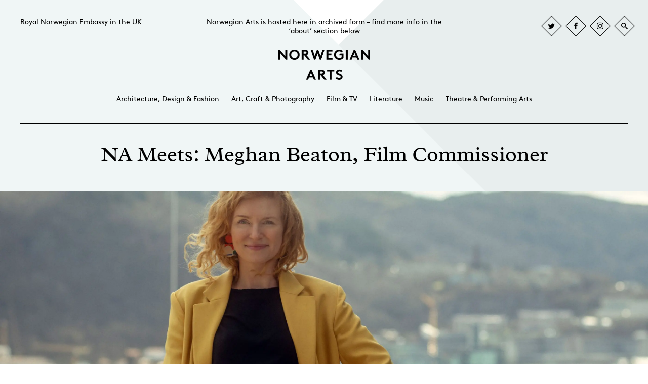

--- FILE ---
content_type: text/html; charset=UTF-8
request_url: https://norwegianarts.org.uk/na-meets-meghan-beaton-film-commissioner/
body_size: 12814
content:
<!DOCTYPE html>
<html lang="en-GB">
<head>
<!-- set the encoding of your site -->
<meta charset="UTF-8">
<!-- set the viewport width and initial-scale on mobile devices -->
<meta name="viewport" content="width=device-width, initial-scale=1.0">
<!-- include the site stylesheet 
<link media="all" rel="stylesheet" href="https://norwegianarts.org.uk/wp-content/themes/royalnorwegianarts/css/fancybox.css" />
<link rel="stylesheet" type="text/css" media="all" href="https://norwegianarts.org.uk/wp-content/themes/royalnorwegianarts/style.css"  />
<link rel="stylesheet" type="text/css" media="all" href="https://norwegianarts.org.uk/wp-content/themes/royalnorwegianarts/style_v2.css"  />
<link rel="stylesheet" type="text/css" media="all" href="https://norwegianarts.org.uk/wp-content/themes/royalnorwegianarts/theme.css"  />
-->
<!--
<script type="text/javascript">
var pathInfo = {
base: 'https://norwegianarts.org.uk/wp-content/themes/royalnorwegianarts/',
css: 'css/',
js: 'js/',
swf: 'swf/'
}
</script>
<script type="text/javascript">var switchTo5x=true;</script><script type="text/javascript" src="https://w.sharethis.com/button/buttons.js"></script><script type="text/javascript">stLight.options({publisher: "ur-13471060-d9bf-c64f-9105-d490ea5fa9a3", doNotHash: true, doNotCopy: true, hashAddressBar: false});</script>
-->
<link rel="dns-prefetch" href="//cdn.hu-manity.co" />
<!-- Cookie Compliance -->
<script type="text/javascript">var huOptions = {"appID":"norwegianartsorguk-e88241c","currentLanguage":"en","blocking":false,"globalCookie":false,"isAdmin":false,"privacyConsent":true,"forms":[]};</script>
<script type="text/javascript" src="https://cdn.hu-manity.co/hu-banner.min.js"></script><meta name='robots' content='index, follow, max-image-preview:large, max-snippet:-1, max-video-preview:-1' />
<style>img:is([sizes="auto" i], [sizes^="auto," i]) { contain-intrinsic-size: 3000px 1500px }</style>
<!-- This site is optimized with the Yoast SEO plugin v25.6 - https://yoast.com/wordpress/plugins/seo/ -->
<title>NA Meets: Meghan Beaton, Film Commissioner - Norwegian Arts (archived)</title>
<meta name="description" content="Film Commissioner Meghan Beaton explains what makes Norway an in-demand location for film-makers, and what to look out for in Norwegian film." />
<link rel="canonical" href="https://norwegianarts.org.uk/na-meets-meghan-beaton-film-commissioner/" />
<meta property="og:locale" content="en_GB" />
<meta property="og:type" content="article" />
<meta property="og:title" content="NA Meets: Meghan Beaton, Film Commissioner for Norway" />
<meta property="og:description" content="Film Commissioner Meghan Beaton explains what makes Norway an in-demand location for film-makers, and what to look out for in Norwegian film." />
<meta property="og:url" content="https://norwegianarts.org.uk/na-meets-meghan-beaton-film-commissioner/" />
<meta property="og:site_name" content="Norwegian Arts (archived)" />
<meta property="article:published_time" content="2021-12-07T11:41:18+00:00" />
<meta property="article:modified_time" content="2021-12-08T17:55:23+00:00" />
<meta property="og:image" content="https://norwegianarts.org.uk/wp-content/uploads/2021/12/Meghan-Beaton_Francisco-Munoz-Photography-scaled-e1638872146802.jpg" />
<meta property="og:image:width" content="1600" />
<meta property="og:image:height" content="1200" />
<meta property="og:image:type" content="image/jpeg" />
<meta name="author" content="Norwegian Arts Admin" />
<meta name="twitter:card" content="summary_large_image" />
<meta name="twitter:title" content="NA Meets: Meghan Beaton, Film Commissioner for Norway" />
<meta name="twitter:description" content="Film Commissioner Meghan Beaton explains what makes Norway an in-demand location for film-makers, and what to look out for in Norwegian film." />
<meta name="twitter:image" content="https://norwegianarts.org.uk/wp-content/uploads/2021/12/Meghan-Beaton_Francisco-Munoz-Photography-scaled-e1638872146802.jpg" />
<meta name="twitter:label1" content="Written by" />
<meta name="twitter:data1" content="Norwegian Arts Admin" />
<script type="application/ld+json" class="yoast-schema-graph">{"@context":"https://schema.org","@graph":[{"@type":"WebPage","@id":"https://norwegianarts.org.uk/na-meets-meghan-beaton-film-commissioner/","url":"https://norwegianarts.org.uk/na-meets-meghan-beaton-film-commissioner/","name":"NA Meets: Meghan Beaton, Film Commissioner - Norwegian Arts (archived)","isPartOf":{"@id":"https://norwegianarts.org.uk/#website"},"primaryImageOfPage":{"@id":"https://norwegianarts.org.uk/na-meets-meghan-beaton-film-commissioner/#primaryimage"},"image":{"@id":"https://norwegianarts.org.uk/na-meets-meghan-beaton-film-commissioner/#primaryimage"},"thumbnailUrl":"https://norwegianarts.org.uk/wp-content/uploads/2021/12/Meghan-Beaton_Francisco-Munoz-Photography-scaled-e1638872146802.jpg","datePublished":"2021-12-07T11:41:18+00:00","dateModified":"2021-12-08T17:55:23+00:00","author":{"@id":"https://norwegianarts.org.uk/#/schema/person/cda83d526e9fba3a697b2bbefa9561ec"},"description":"Film Commissioner Meghan Beaton explains what makes Norway an in-demand location for film-makers, and what to look out for in Norwegian film.","breadcrumb":{"@id":"https://norwegianarts.org.uk/na-meets-meghan-beaton-film-commissioner/#breadcrumb"},"inLanguage":"en-GB","potentialAction":[{"@type":"ReadAction","target":["https://norwegianarts.org.uk/na-meets-meghan-beaton-film-commissioner/"]}]},{"@type":"ImageObject","inLanguage":"en-GB","@id":"https://norwegianarts.org.uk/na-meets-meghan-beaton-film-commissioner/#primaryimage","url":"https://norwegianarts.org.uk/wp-content/uploads/2021/12/Meghan-Beaton_Francisco-Munoz-Photography-scaled-e1638872146802.jpg","contentUrl":"https://norwegianarts.org.uk/wp-content/uploads/2021/12/Meghan-Beaton_Francisco-Munoz-Photography-scaled-e1638872146802.jpg","width":1600,"height":1200},{"@type":"BreadcrumbList","@id":"https://norwegianarts.org.uk/na-meets-meghan-beaton-film-commissioner/#breadcrumb","itemListElement":[{"@type":"ListItem","position":1,"name":"Home","item":"https://norwegianarts.org.uk/"},{"@type":"ListItem","position":2,"name":"NA Meets: Meghan Beaton, Film Commissioner"}]},{"@type":"WebSite","@id":"https://norwegianarts.org.uk/#website","url":"https://norwegianarts.org.uk/","name":"Norwegian Arts (archived)","description":"Archived website: Norwegian culture and events in the UK","potentialAction":[{"@type":"SearchAction","target":{"@type":"EntryPoint","urlTemplate":"https://norwegianarts.org.uk/?s={search_term_string}"},"query-input":{"@type":"PropertyValueSpecification","valueRequired":true,"valueName":"search_term_string"}}],"inLanguage":"en-GB"},{"@type":"Person","@id":"https://norwegianarts.org.uk/#/schema/person/cda83d526e9fba3a697b2bbefa9561ec","name":"Norwegian Arts Admin","image":{"@type":"ImageObject","inLanguage":"en-GB","@id":"https://norwegianarts.org.uk/#/schema/person/image/","url":"https://secure.gravatar.com/avatar/5b0d26ed7e79b26efa84392af0268e5c6ca1c0eaa397c963bfd8251415873b96?s=96&d=blank&r=g","contentUrl":"https://secure.gravatar.com/avatar/5b0d26ed7e79b26efa84392af0268e5c6ca1c0eaa397c963bfd8251415873b96?s=96&d=blank&r=g","caption":"Norwegian Arts Admin"},"sameAs":["http://www.norway.org.uk"],"url":"https://norwegianarts.org.uk/author/rne-admin-na/"}]}</script>
<!-- / Yoast SEO plugin. -->
<link rel="alternate" type="application/rss+xml" title="Norwegian Arts (archived) &raquo; Feed" href="https://norwegianarts.org.uk/feed/" />
<link rel="alternate" type="application/rss+xml" title="Norwegian Arts (archived) &raquo; Comments Feed" href="https://norwegianarts.org.uk/comments/feed/" />
<link rel="alternate" type="application/rss+xml" title="Norwegian Arts (archived) &raquo; NA Meets: Meghan Beaton, Film Commissioner Comments Feed" href="https://norwegianarts.org.uk/na-meets-meghan-beaton-film-commissioner/feed/" />
<style id='classic-theme-styles-inline-css' type='text/css'>
/*! This file is auto-generated */
.wp-block-button__link{color:#fff;background-color:#32373c;border-radius:9999px;box-shadow:none;text-decoration:none;padding:calc(.667em + 2px) calc(1.333em + 2px);font-size:1.125em}.wp-block-file__button{background:#32373c;color:#fff;text-decoration:none}
</style>
<style id='global-styles-inline-css' type='text/css'>
:root{--wp--preset--aspect-ratio--square: 1;--wp--preset--aspect-ratio--4-3: 4/3;--wp--preset--aspect-ratio--3-4: 3/4;--wp--preset--aspect-ratio--3-2: 3/2;--wp--preset--aspect-ratio--2-3: 2/3;--wp--preset--aspect-ratio--16-9: 16/9;--wp--preset--aspect-ratio--9-16: 9/16;--wp--preset--color--black: #000000;--wp--preset--color--cyan-bluish-gray: #abb8c3;--wp--preset--color--white: #ffffff;--wp--preset--color--pale-pink: #f78da7;--wp--preset--color--vivid-red: #cf2e2e;--wp--preset--color--luminous-vivid-orange: #ff6900;--wp--preset--color--luminous-vivid-amber: #fcb900;--wp--preset--color--light-green-cyan: #7bdcb5;--wp--preset--color--vivid-green-cyan: #00d084;--wp--preset--color--pale-cyan-blue: #8ed1fc;--wp--preset--color--vivid-cyan-blue: #0693e3;--wp--preset--color--vivid-purple: #9b51e0;--wp--preset--gradient--vivid-cyan-blue-to-vivid-purple: linear-gradient(135deg,rgba(6,147,227,1) 0%,rgb(155,81,224) 100%);--wp--preset--gradient--light-green-cyan-to-vivid-green-cyan: linear-gradient(135deg,rgb(122,220,180) 0%,rgb(0,208,130) 100%);--wp--preset--gradient--luminous-vivid-amber-to-luminous-vivid-orange: linear-gradient(135deg,rgba(252,185,0,1) 0%,rgba(255,105,0,1) 100%);--wp--preset--gradient--luminous-vivid-orange-to-vivid-red: linear-gradient(135deg,rgba(255,105,0,1) 0%,rgb(207,46,46) 100%);--wp--preset--gradient--very-light-gray-to-cyan-bluish-gray: linear-gradient(135deg,rgb(238,238,238) 0%,rgb(169,184,195) 100%);--wp--preset--gradient--cool-to-warm-spectrum: linear-gradient(135deg,rgb(74,234,220) 0%,rgb(151,120,209) 20%,rgb(207,42,186) 40%,rgb(238,44,130) 60%,rgb(251,105,98) 80%,rgb(254,248,76) 100%);--wp--preset--gradient--blush-light-purple: linear-gradient(135deg,rgb(255,206,236) 0%,rgb(152,150,240) 100%);--wp--preset--gradient--blush-bordeaux: linear-gradient(135deg,rgb(254,205,165) 0%,rgb(254,45,45) 50%,rgb(107,0,62) 100%);--wp--preset--gradient--luminous-dusk: linear-gradient(135deg,rgb(255,203,112) 0%,rgb(199,81,192) 50%,rgb(65,88,208) 100%);--wp--preset--gradient--pale-ocean: linear-gradient(135deg,rgb(255,245,203) 0%,rgb(182,227,212) 50%,rgb(51,167,181) 100%);--wp--preset--gradient--electric-grass: linear-gradient(135deg,rgb(202,248,128) 0%,rgb(113,206,126) 100%);--wp--preset--gradient--midnight: linear-gradient(135deg,rgb(2,3,129) 0%,rgb(40,116,252) 100%);--wp--preset--font-size--small: 13px;--wp--preset--font-size--medium: 20px;--wp--preset--font-size--large: 36px;--wp--preset--font-size--x-large: 42px;--wp--preset--spacing--20: 0.44rem;--wp--preset--spacing--30: 0.67rem;--wp--preset--spacing--40: 1rem;--wp--preset--spacing--50: 1.5rem;--wp--preset--spacing--60: 2.25rem;--wp--preset--spacing--70: 3.38rem;--wp--preset--spacing--80: 5.06rem;--wp--preset--shadow--natural: 6px 6px 9px rgba(0, 0, 0, 0.2);--wp--preset--shadow--deep: 12px 12px 50px rgba(0, 0, 0, 0.4);--wp--preset--shadow--sharp: 6px 6px 0px rgba(0, 0, 0, 0.2);--wp--preset--shadow--outlined: 6px 6px 0px -3px rgba(255, 255, 255, 1), 6px 6px rgba(0, 0, 0, 1);--wp--preset--shadow--crisp: 6px 6px 0px rgba(0, 0, 0, 1);}:where(.is-layout-flex){gap: 0.5em;}:where(.is-layout-grid){gap: 0.5em;}body .is-layout-flex{display: flex;}.is-layout-flex{flex-wrap: wrap;align-items: center;}.is-layout-flex > :is(*, div){margin: 0;}body .is-layout-grid{display: grid;}.is-layout-grid > :is(*, div){margin: 0;}:where(.wp-block-columns.is-layout-flex){gap: 2em;}:where(.wp-block-columns.is-layout-grid){gap: 2em;}:where(.wp-block-post-template.is-layout-flex){gap: 1.25em;}:where(.wp-block-post-template.is-layout-grid){gap: 1.25em;}.has-black-color{color: var(--wp--preset--color--black) !important;}.has-cyan-bluish-gray-color{color: var(--wp--preset--color--cyan-bluish-gray) !important;}.has-white-color{color: var(--wp--preset--color--white) !important;}.has-pale-pink-color{color: var(--wp--preset--color--pale-pink) !important;}.has-vivid-red-color{color: var(--wp--preset--color--vivid-red) !important;}.has-luminous-vivid-orange-color{color: var(--wp--preset--color--luminous-vivid-orange) !important;}.has-luminous-vivid-amber-color{color: var(--wp--preset--color--luminous-vivid-amber) !important;}.has-light-green-cyan-color{color: var(--wp--preset--color--light-green-cyan) !important;}.has-vivid-green-cyan-color{color: var(--wp--preset--color--vivid-green-cyan) !important;}.has-pale-cyan-blue-color{color: var(--wp--preset--color--pale-cyan-blue) !important;}.has-vivid-cyan-blue-color{color: var(--wp--preset--color--vivid-cyan-blue) !important;}.has-vivid-purple-color{color: var(--wp--preset--color--vivid-purple) !important;}.has-black-background-color{background-color: var(--wp--preset--color--black) !important;}.has-cyan-bluish-gray-background-color{background-color: var(--wp--preset--color--cyan-bluish-gray) !important;}.has-white-background-color{background-color: var(--wp--preset--color--white) !important;}.has-pale-pink-background-color{background-color: var(--wp--preset--color--pale-pink) !important;}.has-vivid-red-background-color{background-color: var(--wp--preset--color--vivid-red) !important;}.has-luminous-vivid-orange-background-color{background-color: var(--wp--preset--color--luminous-vivid-orange) !important;}.has-luminous-vivid-amber-background-color{background-color: var(--wp--preset--color--luminous-vivid-amber) !important;}.has-light-green-cyan-background-color{background-color: var(--wp--preset--color--light-green-cyan) !important;}.has-vivid-green-cyan-background-color{background-color: var(--wp--preset--color--vivid-green-cyan) !important;}.has-pale-cyan-blue-background-color{background-color: var(--wp--preset--color--pale-cyan-blue) !important;}.has-vivid-cyan-blue-background-color{background-color: var(--wp--preset--color--vivid-cyan-blue) !important;}.has-vivid-purple-background-color{background-color: var(--wp--preset--color--vivid-purple) !important;}.has-black-border-color{border-color: var(--wp--preset--color--black) !important;}.has-cyan-bluish-gray-border-color{border-color: var(--wp--preset--color--cyan-bluish-gray) !important;}.has-white-border-color{border-color: var(--wp--preset--color--white) !important;}.has-pale-pink-border-color{border-color: var(--wp--preset--color--pale-pink) !important;}.has-vivid-red-border-color{border-color: var(--wp--preset--color--vivid-red) !important;}.has-luminous-vivid-orange-border-color{border-color: var(--wp--preset--color--luminous-vivid-orange) !important;}.has-luminous-vivid-amber-border-color{border-color: var(--wp--preset--color--luminous-vivid-amber) !important;}.has-light-green-cyan-border-color{border-color: var(--wp--preset--color--light-green-cyan) !important;}.has-vivid-green-cyan-border-color{border-color: var(--wp--preset--color--vivid-green-cyan) !important;}.has-pale-cyan-blue-border-color{border-color: var(--wp--preset--color--pale-cyan-blue) !important;}.has-vivid-cyan-blue-border-color{border-color: var(--wp--preset--color--vivid-cyan-blue) !important;}.has-vivid-purple-border-color{border-color: var(--wp--preset--color--vivid-purple) !important;}.has-vivid-cyan-blue-to-vivid-purple-gradient-background{background: var(--wp--preset--gradient--vivid-cyan-blue-to-vivid-purple) !important;}.has-light-green-cyan-to-vivid-green-cyan-gradient-background{background: var(--wp--preset--gradient--light-green-cyan-to-vivid-green-cyan) !important;}.has-luminous-vivid-amber-to-luminous-vivid-orange-gradient-background{background: var(--wp--preset--gradient--luminous-vivid-amber-to-luminous-vivid-orange) !important;}.has-luminous-vivid-orange-to-vivid-red-gradient-background{background: var(--wp--preset--gradient--luminous-vivid-orange-to-vivid-red) !important;}.has-very-light-gray-to-cyan-bluish-gray-gradient-background{background: var(--wp--preset--gradient--very-light-gray-to-cyan-bluish-gray) !important;}.has-cool-to-warm-spectrum-gradient-background{background: var(--wp--preset--gradient--cool-to-warm-spectrum) !important;}.has-blush-light-purple-gradient-background{background: var(--wp--preset--gradient--blush-light-purple) !important;}.has-blush-bordeaux-gradient-background{background: var(--wp--preset--gradient--blush-bordeaux) !important;}.has-luminous-dusk-gradient-background{background: var(--wp--preset--gradient--luminous-dusk) !important;}.has-pale-ocean-gradient-background{background: var(--wp--preset--gradient--pale-ocean) !important;}.has-electric-grass-gradient-background{background: var(--wp--preset--gradient--electric-grass) !important;}.has-midnight-gradient-background{background: var(--wp--preset--gradient--midnight) !important;}.has-small-font-size{font-size: var(--wp--preset--font-size--small) !important;}.has-medium-font-size{font-size: var(--wp--preset--font-size--medium) !important;}.has-large-font-size{font-size: var(--wp--preset--font-size--large) !important;}.has-x-large-font-size{font-size: var(--wp--preset--font-size--x-large) !important;}
:where(.wp-block-post-template.is-layout-flex){gap: 1.25em;}:where(.wp-block-post-template.is-layout-grid){gap: 1.25em;}
:where(.wp-block-columns.is-layout-flex){gap: 2em;}:where(.wp-block-columns.is-layout-grid){gap: 2em;}
:root :where(.wp-block-pullquote){font-size: 1.5em;line-height: 1.6;}
</style>
<!-- <link rel='stylesheet' id='fancybox-css' href='https://norwegianarts.org.uk/wp-content/themes/royalnorwegianarts/css/fancybox.css?ver=241debcc24c93b89198a61c48651a9e5' type='text/css' media='all' /> -->
<!-- <link rel='stylesheet' id='style-css' href='https://norwegianarts.org.uk/wp-content/themes/royalnorwegianarts/style.css?ver=241debcc24c93b89198a61c48651a9e5' type='text/css' media='all' /> -->
<!-- <link rel='stylesheet' id='style_v2-css' href='https://norwegianarts.org.uk/wp-content/themes/royalnorwegianarts/style_v2.css?ver=241debcc24c93b89198a61c48651a9e5' type='text/css' media='all' /> -->
<!-- <link rel='stylesheet' id='theme-css' href='https://norwegianarts.org.uk/wp-content/themes/royalnorwegianarts/theme.css?ver=241debcc24c93b89198a61c48651a9e5' type='text/css' media='all' /> -->
<link rel="stylesheet" type="text/css" href="//norwegianarts.org.uk/wp-content/cache/wpfc-minified/2mw3ghhh/5wtfd.css" media="all"/>
<script src='//norwegianarts.org.uk/wp-content/cache/wpfc-minified/k9b028uo/5wssy.js' type="text/javascript"></script>
<!-- <script type="text/javascript" src="https://norwegianarts.org.uk/wp-content/themes/royalnorwegianarts/js/comment-reply.js?ver=241debcc24c93b89198a61c48651a9e5" id="theme-comment-reply-js"></script> -->
<!-- <script type="text/javascript" src="https://norwegianarts.org.uk/wp-includes/js/jquery/jquery.min.js?ver=3.7.1" id="jquery-core-js"></script> -->
<!-- <script type="text/javascript" src="https://norwegianarts.org.uk/wp-includes/js/jquery/jquery-migrate.min.js?ver=3.4.1" id="jquery-migrate-js"></script> -->
<link rel="https://api.w.org/" href="https://norwegianarts.org.uk/wp-json/" /><link rel="alternate" title="JSON" type="application/json" href="https://norwegianarts.org.uk/wp-json/wp/v2/posts/23512" /><link rel="EditURI" type="application/rsd+xml" title="RSD" href="https://norwegianarts.org.uk/xmlrpc.php?rsd" />
<link rel='shortlink' href='https://norwegianarts.org.uk/?p=23512' />
<link rel="alternate" title="oEmbed (JSON)" type="application/json+oembed" href="https://norwegianarts.org.uk/wp-json/oembed/1.0/embed?url=https%3A%2F%2Fnorwegianarts.org.uk%2Fna-meets-meghan-beaton-film-commissioner%2F" />
<link rel="alternate" title="oEmbed (XML)" type="text/xml+oembed" href="https://norwegianarts.org.uk/wp-json/oembed/1.0/embed?url=https%3A%2F%2Fnorwegianarts.org.uk%2Fna-meets-meghan-beaton-film-commissioner%2F&#038;format=xml" />
<meta name="google-site-verification" content="7rSFNYeyEWx3nBC6OYKXdEIDGELrfQoS-Wt2Jf95nCs" /><meta property="og:title" content="NA Meets: Meghan Beaton, Film Commissioner" />
<meta property="og:type" content="article" />
<meta property="og:image" content="https://norwegianarts.org.uk/wp-content/uploads/2021/12/Meghan-Beaton_Francisco-Munoz-Photography.jpg" />
<meta property="og:url" content="https://norwegianarts.org.uk/na-meets-meghan-beaton-film-commissioner/" />
<meta property="og:description" content="" />
<meta property="og:site_name" content="Norwegian Arts (archived)" />
<style type="text/css">.recentcomments a{display:inline !important;padding:0 !important;margin:0 !important;}</style>	</head>
<body data-rsssl=1 class="body-class-wp-singular body-class-post-template-default body-class-single body-class-single-post body-class-postid-23512 body-class-single-format-standard body-class-wp-theme-royalnorwegianarts body-class-cookies-not-set season1">
<!-- main container of all the page elements -->
<div id="wrapper" class="alt">
<!-- header of the page -->
<header id="header" class="alt2">
<div class="holder">
<!-- open-close structure example -->
<div class="open-close">
<a class="opener" href="#"><span class="icon-menu1"></span></a>
<a class="opener close" href="#">Close</a>
<div class="slide">
<strong class="title"><a href="https://www.norway.no/en/uk/">Royal Norwegian Embassy in the UK</a></strong>
<div class="slide-box">
<!-- social networks --> 
<ul class="socials-list">
<li ><a href="https://twitter.com/NorwayinUK"><span class="icon-twitter"></span></a></li>
<li  class="facebook"><a href="https://www.facebook.com/NorwegianEmbassyUK/"><span class="icon-facebook"></span></a></li>
<li  class="instagram"><a href="https://www.instagram.com/norwayinuk/"><span class="icon-instagram"></span></a></li>
<li class="search"><a class="lightbox" data-style='{"bg": "#00c896"}' href="#popup-search-form"><span class="icon-search"></span></a></li>
</ul>
<!-- main navigation of the page -->
<nav class="menu-above-logo-container"><ul id="nav"><li id="menu-item-24856" class="menu-item menu-item-type-post_type menu-item-object-page menu-item-24856"><a href="https://norwegianarts.org.uk/home/about-norwegian-arts/">Norwegian Arts is hosted here in archived form &#8211; find more info in the &#8216;about&#8217; section below</a></li>
</ul></nav>										 
<!-- mobile menu of the page -->
<nav class="mobile-secondary-menu"><ul id="nav"><li id="menu-item-24860" class="menu-item menu-item-type-post_type menu-item-object-page menu-item-24860"><a href="https://norwegianarts.org.uk/home/about-norwegian-arts/">Norwegian Arts is hosted here in archived form – click here to learn more</a></li>
<li id="menu-item-23296" class="menu-item menu-item-type-post_type menu-item-object-page menu-item-23296"><a href="https://norwegianarts.org.uk/privacy-policy/">Privacy Policy</a></li>
<li id="menu-item-23297" class="menu-item menu-item-type-custom menu-item-object-custom menu-item-23297"><a href="https://www.norway.no/en/uk/news-events/norwegian-cultural-events-in-the-uk/">Subscribe to our culture newsletter</a></li>
<li id="menu-item-23290" class="menu-item menu-item-type-taxonomy menu-item-object-category menu-item-23290"><a href="https://norwegianarts.org.uk/category/architecture-design-fashion/">Architecture, Design &amp; Fashion</a></li>
<li id="menu-item-23291" class="menu-item menu-item-type-taxonomy menu-item-object-category menu-item-23291"><a href="https://norwegianarts.org.uk/category/art-craft-photography/">Art, Craft &amp; Photography</a></li>
<li id="menu-item-23292" class="menu-item menu-item-type-taxonomy menu-item-object-category current-post-ancestor active current-post-parent menu-item-23292"><a href="https://norwegianarts.org.uk/category/film-tv/">Film &amp; TV</a></li>
<li id="menu-item-23293" class="menu-item menu-item-type-taxonomy menu-item-object-category menu-item-23293"><a href="https://norwegianarts.org.uk/category/literature/">Literature</a></li>
<li id="menu-item-23294" class="menu-item menu-item-type-taxonomy menu-item-object-category menu-item-23294"><a href="https://norwegianarts.org.uk/category/music/">Music</a></li>
<li id="menu-item-23295" class="menu-item menu-item-type-taxonomy menu-item-object-category menu-item-23295"><a href="https://norwegianarts.org.uk/category/theatre-performing-arts/">Theatre &amp; Performing Arts</a></li>
</ul></nav>							</div>
</div>
</div>
<div class="header-area">
<!-- page logo -->
<div class="logo">
<a href="https://norwegianarts.org.uk/">
<img src="https://norwegianarts.org.uk/wp-content/themes/royalnorwegianarts/images/logo-2x.png" width="270" height="90" alt="Archived website: Norwegian culture and events in the UK" >
</a>
</div>
<!-- secondary navigation of the page -->
<nav class="menu-category-menu-container secondary-menu"><ul id="nav"><li id="menu-item-17802" class="menu-item menu-item-type-taxonomy menu-item-object-category menu-item-17802"><a href="https://norwegianarts.org.uk/category/architecture-design-fashion/">Architecture, Design &amp; Fashion</a></li>
<li id="menu-item-17800" class="menu-item menu-item-type-taxonomy menu-item-object-category menu-item-17800"><a href="https://norwegianarts.org.uk/category/art-craft-photography/">Art, Craft &amp; Photography</a></li>
<li id="menu-item-18408" class="menu-item menu-item-type-taxonomy menu-item-object-category current-post-ancestor active current-post-parent menu-item-18408"><a href="https://norwegianarts.org.uk/category/film-tv/">Film &amp; TV</a></li>
<li id="menu-item-18390" class="menu-item menu-item-type-taxonomy menu-item-object-category menu-item-18390"><a href="https://norwegianarts.org.uk/category/literature/">Literature</a></li>
<li id="menu-item-18391" class="menu-item menu-item-type-taxonomy menu-item-object-category menu-item-18391"><a href="https://norwegianarts.org.uk/category/music/">Music</a></li>
<li id="menu-item-17801" class="menu-item menu-item-type-taxonomy menu-item-object-category menu-item-17801"><a href="https://norwegianarts.org.uk/category/theatre-performing-arts/">Theatre &amp; Performing Arts</a></li>
</ul></nav>					</div>
</div>
</header>
<!-- contain main informative part of the site -->
<main role="main">
<div class="main-alt">
<section>
<div class="holder">
<div class="title-box">
<h1>NA Meets: Meghan Beaton, Film Commissioner</h1>
</div>
</div>
<div class="banner-box">
<img width="1600" height="1200" src="https://norwegianarts.org.uk/wp-content/uploads/2021/12/Meghan-Beaton_Francisco-Munoz-Photography-scaled-e1638872146802.jpg" class=" wp-post-image" alt="" srcset="https://norwegianarts.org.uk/wp-content/uploads/2021/12/Meghan-Beaton_Francisco-Munoz-Photography-1440x640.jpg 720w, https://norwegianarts.org.uk/wp-content/uploads/2021/12/Meghan-Beaton_Francisco-Munoz-Photography-2800x1280.jpg 1400w, https://norwegianarts.org.uk/wp-content/uploads/2021/12/Meghan-Beaton_Francisco-Munoz-Photography-640x480.jpg 320w" loading="lazy" decoding="async" />		</div>
<div class="content-holder alt">
<div class="holder alt">
<div id="content" class="inner-post-container">
<!-- Start Flexible Content -->
<h1>Following her experience working on projects from Borealis Festival to the creative agency A N T I, Meghan Beaton was appointed Film Commissioner for Norway in summer 2021. A newly independent national foundation, the Film Commission&#8217;s remit is to support and advance the production of international feature film and TV in Norway.</h1>
<p>&nbsp;</p>
<p>Ahead of her trip to London for the FOCUS International Film Production conference, Meghan spoke with Norwegian Arts on what makes Norway an increasingly in-demand location for international film-makers, and what to look out for from Norwegian film.</p>
<p><strong>What is the history of the Norwegian Film Commission and what is your role there?</strong></p>
<p>The <a href="https://www.norwegianfilm.com/">Norwegian Film Commission</a> is tasked with attracting and supporting international film and television productions to Norway, and acting as a conduit between the international and Norwegian film industry.</p>
<p>The national film commission was previously a part of the <a href="https://www.nfi.no/eng">Norwegian Film Institute</a>, but in 2020 the national commission was created as an independent, non-profit organisation funded by the Norwegian Ministry of Culture. This independence allows the commission to act more freely, establish partnerships across industries, and more.</p>
<p>My role is to establish the newly independent foundation, initiate and grow partnerships, increase investment across regions, and communicate the breadth of what Norway has to offer.  Worldwide, the film industry is experiencing phenomenal growth, and Norway has been a backdrop to some of the largest productions over the past three years. The opportunities that lie ahead are enormous.</p>
<p>&nbsp;</p>
<div id="attachment_23515" style="width: 1034px" class="wp-caption alignnone"><img aria-describedby="caption-attachment-23515" fetchpriority="high" decoding="async" class="wp-image-23515 size-medium" src="https://norwegianarts.org.uk/wp-content/uploads/2021/12/Dune_SF-Studios-1024x432.jpg" alt="Timothée Chalamet in Dune" width="1024" height="432" /><p id="caption-attachment-23515" class="wp-caption-text">Timothée Chalamet in Dune, filmed on Kinn Island and Stadlandet in the Norwegian region of Vestland. Stadlandet was recently shortlisted as European film location of the year</p></div>
<p>&nbsp;</p>
<p><strong>What makes Norway a sought-after location for filmmakers?</strong></p>
<p>Our appeal is that Norway is one of the most beautiful countries on earth. The nature is staggering, epic, pristine, utterly unique. We also have a wide range of diverse locations in close proximity [to one another], a production could be on a white sandy beach and a glacier in the same day. The lighting conditions are spectacular, from long days and dusks in summer, to the Aurora Borealis in the winter. Norway is a long country, and while we’ve hosted many large productions of late, there are so many locations that have yet to be captured on film.</p>
<p>In addition, we score highly on a range of factors that make us an excellent location to conduct business: stability, reliability, transparency, equality, and more. We are a highly-modern, near cashless society, and dependable – everything runs on time. The infrastructure we offer is also first-rate, from mobile coverage to transport. Norway is also a sustainable choice, of growing important to the film industry – our energy comes from sustainable sources, we are world leaders in the use of electrical cars. And geographically we are so convenient placed for the UK, where a huge number of international productions are based.</p>
<p>As we have hosted some of the largest productions, we are a trusted partner, that has proven to deliver to the highest standards.</p>
<div id="attachment_23518" style="width: 1034px" class="wp-caption alignnone"><img aria-describedby="caption-attachment-23518" decoding="async" class="size-full wp-image-23518" src="https://norwegianarts.org.uk/wp-content/uploads/2021/12/medium-Lysefjorden-with-the-Pulpit-Rock-in-front-Oyvind-Heen-fjords.com_.jpg" alt="Pulpit Rock Preikestolen" width="1024" height="684" /><p id="caption-attachment-23518" class="wp-caption-text">Lysefjorden with Pulpit Rock (Preikestolen) in the foreground (photo: Øyvind Heen &#8211; fjords.com)</p></div>
<p><strong><br />
How important is the incentives programme to entice productions?</strong></p>
<p>The use of film production incentives around the world has increased alongside major global film production opportunities. The international film production market is highly valuable, and any country that wants to attract this sort of investment has introduced film production incentives. The UK is a world leader on this front. The creative industries are an important component to a dynamic and diversified modern economy. The Norwegian incentive programme was introduced in 2016 and has already borne fruit, and there is broad agreement across the industry in Norway that it should be made more competitive to attract even more films and investment.</p>
<div id="attachment_23523" style="width: 1034px" class="wp-caption alignnone"><img aria-describedby="caption-attachment-23523" decoding="async" class="size-full wp-image-23523" src="https://norwegianarts.org.uk/wp-content/uploads/2021/12/medium-Boat-trip-in-Billefjorden-Svalbard-Hakon-Daae-Brensholm-–-Visit-Svalbard.jpg" alt="Billefjorden, Svalbard" width="1024" height="768" /><p id="caption-attachment-23523" class="wp-caption-text">&#8220;We’re noticing a growing interest in Svalbard&#8221; A boat trip in Billefjorden, Svalbard (photo: Håkon Daae Brensholm – Visit Svalbard)</p></div>
<p><strong>Some locations in Norway &#8211; notably the Atlantic Ocean Road (Atlanterhavsvegen) and Preikestolen &#8211; are becoming well-known to audiences. Are there locations in Norway which seem to have been unjustly overlooked by filmmakers so far?</strong></p>
<p>First, I must mention Kinn island and nearby Stadlandet, where <em>Dune</em> was filmed and was just, deservedly, <a href="https://eufcn.com/location-award-2021/">shortlisted for the European film location of the year</a>.</p>
<p>There are so many gems strewn throughout the country yet to be captured, this is a hard question to answer concisely.</p>
<p>There are geological formations like <a href="https://www.visitnorway.com/places-to-go/fjord-norway/the-hardangerfjord-region/listings-hardanger-fjord/trolltunga/8625/">Trolltunga</a> (already well-known on Instagram) and the seemingly impossible <a href="https://www.visitnorway.com/places-to-go/fjord-norway/the-stavanger-region/listings-stavanger/kjerag/185744/">Kjerag</a> rock hanging in mid-air, to the archipelagos of the south. The twisting road of Trollstigen, which winds down a mountainside, is another road just waiting to be captured. Above the Artic Circle, the landscape is so diverse, rugged, wild. We’re noticing a growing interest in Svalbard; the peaks and glaciers Magdalenefjord are something to behold, and Svalbard was just featured in <em><a href="https://www.bbc.co.uk/programmes/p09mqzmq">The North Water</a>.</em></p>
<p>Over the last decade many exceptional buildings have been built, from <a href="https://norwegianarts.org.uk/the-ripple-effect-of-norwegian-design/">Under restaurant</a> on the south coast, which lies mostly underwater and <a href="https://www.kistefosmuseum.com/art/the-twist-gallery">The Twist</a> which bends across a river outside of Oslo, to unique wooden structures in remote locales built into nature. Historical buildings as well, the industrial history of Odda is highly visible in <em>Ragnarok</em>. <a href="https://en.visitbergen.com/things-to-do/bryggen-in-bergen-p878553">Bryggen in Bergen</a>, which is on the UNESCO world-heritage list, was only briefly glimpsed in <em>The Golden Compass</em>.</p>
<p>It’s not yet built, but the world’s first shipping tunnel in Stadt is going to be a seldom-seen feat of engineering and a prime location for a major film.</p>
<div id="attachment_23521" style="width: 1034px" class="wp-caption alignnone"><img aria-describedby="caption-attachment-23521" loading="lazy" decoding="async" class="wp-image-23521 size-medium" src="https://norwegianarts.org.uk/wp-content/uploads/2021/12/01-verdens-verste-menneske-oslo-pictures-scaled-1-1024x554.jpg" alt="" width="1024" height="554" /><p id="caption-attachment-23521" class="wp-caption-text">Herbert Nordrum and Renate Reinsve in The Worst Person in the World (Oslo Pictures)</p></div>
<p><strong><br />
Do you have recommendations of Norwegian films for our readers to look out for?</strong></p>
<p>It’s been a banner year for Norwegian film at festivals, with two films in the program at Cannes: <em>The Worst Person in the World</em> and <em>The Innocents</em>. The Norwegian co-production <em>Flee</em> is winning accolades at all the major documentary festivals, and <em>Atlantic Crossing</em> just <a href="https://www.iemmys.tv/international-emmy-awards/winners-archive/">won the best international TV-film / mini-series at the Emmy’s</a>.</p>
<p>Beyond <em>The Worst Person in the World</em>, I would recommend the two other films in Joachim Trier’s trilogy, <em>Oslo, August 31<sup>st</sup></em><sup> </sup>and <em>Reprise</em>.</p>
<p>The disaster drama <a href="https://mubi.com/films/north-sea-2021"><em>North Sea</em></a> is slated to be released in the UK and many other markets in 2022, with resonant themes.</p>
<p>The drama series <em><a href="https://www.lifeinnorway.net/skam-norway/">Skam</a> </em>was both a Norwegian and worldwide phenomenon, both for its dramatic storytelling but also the innovative storytelling format and use of digital space.</p>
<p>The Norwegian producer Maria Ekerhovd was just awarded the Eurimages Co-Production award at the European Film Awards, a highly prestigious honour. And I’d recommend keeping an eye on Mer Film productions.</p>
<p>&nbsp;</p>
<p><strong>Away from film, which other Norwegian creatives do you find inspiring?</strong></p>
<p>So many, Norway packs such a punch, creatively!</p>
<p>Within performative arts, the Norwegian national company of contemporary dance, <a href="https://carteblanche.no/en/">Carte Blanche</a>: everything they do is exhilarating. The theatre of Vegard Vinge and Ida Müller is visceral and unforgettable. The work of costume designer Alva Brosten is surprising and fresh. And the work of author Gunnhild Oyehaug is wonderful.</p>
<p>The DJ, songwriter and musician <a href="https://www.anniemelody.com/">Annie</a> is so energetic and fun and it’s with good reason her latest album was chosen as the best pop album of the year by <em>Billboard</em>.</p>
<p>And there is a lot happening within ecological and relational design amongst Norwegian architects, from the new library in Oslo, Deichman Bjørvika [<a href="https://norwegianarts.org.uk/bjorvika-oslos-new-cultural-quarter/">recently featured on Norwegian Arts</a>], to tiny cabins like Woodnest from Helen &amp; Hart.</p>
<hr />
<p><em><span lang="EN-US"><br />
Would you like to receive news of articles on Norwegian Arts and Norwegian cultural events in the UK? <a href="http://eepurl.com/bhKaIb">Sign-up for our newsletter.</a></span></em></p>
<p><em>See more articles on <a href="https://norwegianarts.org.uk/category/film-tv/">Film &amp; TV</a> from Norwegian Arts.</em></p>
<p>Top photo: Meghan Beaton, Film Commissioner for Norway (photo: Francisco Munoz Photography)</p>
<!-- End Flexible Content -->
</div>
<!-- contain sidebar of the page -->
<aside id="sidebar">
<div class="info">
<strong>Written by</strong>
<p>
<a href="https://norwegianarts.org.uk/authors/richard-lowkes/">
Richard Lowkes							</a>
</p>
<em>7 December 2021 | Royal Norwegian Embassy, London</em>
<strong>Categories</strong>
<p><a href="/category/film-tv">Film &amp; TV</a></p>
</div>
<!--
<ul class="socials">
<li class="share"><a class='st_sharethis' displayText='Share this' ></a></li>
</ul>
-->
</aside>
</div>
<!-- Related Content -->
<div class="holder">
<section class="content-block block2">
<p>Norwegian Art</p>
<h1> More from Norwegian Arts</h1>
<ul class="items-list">
<li>
<div class="img-box">
<a href="https://norwegianarts.org.uk/na-meets-ingrid-bolso-berdal-star-of-witch-hunt/">
<img width="1280" height="720" src="https://norwegianarts.org.uk/wp-content/uploads/2021/11/Witchhunt_5.jpg" class=" wp-post-image" alt="" srcset="https://norwegianarts.org.uk/wp-content/uploads/2021/11/Witchhunt_5-640x480.jpg 320w, https://norwegianarts.org.uk/wp-content/uploads/2021/11/Witchhunt_5-320x240.jpg 160w" loading="lazy" decoding="async" />                <span class="overlay"></span>
</a>
</div>
<strong><a href="https://norwegianarts.org.uk/na-meets-ingrid-bolso-berdal-star-of-witch-hunt/">NA Meets: Ingrid Bolsø Berdal, star of Witch Hunt</a></strong>
</li>
<li>
<div class="img-box">
<a href="https://norwegianarts.org.uk/norway-on-netflix-love-politics-and-murder/">
<img width="1280" height="720" src="https://norwegianarts.org.uk/wp-content/uploads/2020/12/Home-for-Christmas-1.jpg" class=" wp-post-image" alt="" srcset="https://norwegianarts.org.uk/wp-content/uploads/2020/12/Home-for-Christmas-1-640x480.jpg 320w, https://norwegianarts.org.uk/wp-content/uploads/2020/12/Home-for-Christmas-1-320x240.jpg 160w" loading="lazy" decoding="async" />                <span class="overlay"></span>
</a>
</div>
<strong><a href="https://norwegianarts.org.uk/norway-on-netflix-love-politics-and-murder/">Norwegian TV series on Netflix: Love, Politics and Murder</a></strong>
</li>
<li>
<div class="img-box">
<a href="https://norwegianarts.org.uk/the-painter-and-the-thief-an-exploration-of-human-connection/">
<img width="1100" height="619" src="https://norwegianarts.org.uk/wp-content/uploads/2020/11/The-Painter-and-The-Thief-1_courtesy-of-NEON.jpg" class=" wp-post-image" alt="" srcset="https://norwegianarts.org.uk/wp-content/uploads/2020/11/The-Painter-and-The-Thief-1_courtesy-of-NEON-640x480.jpg 320w, https://norwegianarts.org.uk/wp-content/uploads/2020/11/The-Painter-and-The-Thief-1_courtesy-of-NEON-320x240.jpg 160w" loading="lazy" decoding="async" />                <span class="overlay"></span>
</a>
</div>
<strong><a href="https://norwegianarts.org.uk/the-painter-and-the-thief-an-exploration-of-human-connection/">The Painter and the Thief: An Exploration of Human Connection</a></strong>
</li>
<li>
<div class="img-box">
<a href="https://norwegianarts.org.uk/the-12th-man-na-meets-actor-thomas-gullestad/">
<img width="1800" height="1012" src="https://norwegianarts.org.uk/wp-content/uploads/2018/12/Thomas-Gullestad-in-The-12th-Man-Signature-Entertainment-4th-Jan.jpg" class=" wp-post-image" alt="" srcset="https://norwegianarts.org.uk/wp-content/uploads/2018/12/Thomas-Gullestad-in-The-12th-Man-Signature-Entertainment-4th-Jan-640x480.jpg 320w, https://norwegianarts.org.uk/wp-content/uploads/2018/12/Thomas-Gullestad-in-The-12th-Man-Signature-Entertainment-4th-Jan-320x240.jpg 160w" loading="lazy" decoding="async" />                <span class="overlay"></span>
</a>
</div>
<strong><a href="https://norwegianarts.org.uk/the-12th-man-na-meets-actor-thomas-gullestad/">The 12th Man: NA Meets actor Thomas Gullestad</a></strong>
</li>
<li>
<div class="img-box">
<a href="https://norwegianarts.org.uk/na-meets-heidi-morstang-film-maker-photographer/">
<img width="1200" height="740" src="https://norwegianarts.org.uk/wp-content/uploads/2020/08/007_Prosperous_Mountain_Still-copy.jpg" class=" wp-post-image" alt="" srcset="https://norwegianarts.org.uk/wp-content/uploads/2020/08/007_Prosperous_Mountain_Still-copy-640x480.jpg 320w, https://norwegianarts.org.uk/wp-content/uploads/2020/08/007_Prosperous_Mountain_Still-copy-320x240.jpg 160w" loading="lazy" decoding="async" />                <span class="overlay"></span>
</a>
</div>
<strong><a href="https://norwegianarts.org.uk/na-meets-heidi-morstang-film-maker-photographer/">NA Meets: Heidi Morstang, film-maker &#038; photographer</a></strong>
</li>
<!--
<li class="box">
<div class="text-area">
<strong><a class="view" href="https://norwegianarts.org.uk/event/">View all events</a></strong>
</div>
</li>
-->
</ul>
</section>
</div>
<!-- End Related Content -->
</div>
</section>
</div>
            </main>
<!-- footer of the page -->
<footer id="footer">
<div class="holder">
<div class="footer-block">
<div class="page" title="Page 4">
<div class="section">
<div class="layoutArea">
<div class="column">
<h3 style="text-align: left;"><strong>About Norwegian Arts</strong></h3>
<div class="page" title="Page 4">
<div class="section">
<div class="layoutArea">
<div class="column">
<p>Please note that NorwegianArts.org.uk is hosted here in archived form, and is not updated. The site contains hundreds of articles and interviews about Norwegian culture published between 2015 and December 2022.</p>
<p>To stay updated with news of upcoming Norwegian cultural events, follow the Norwegian Embassy’s social media channels <a href="https://www.norway.no/en/uk/news-events/norwegian-cultural-events-in-the-uk/">and our culture newsletter</a>.</p>
<div class="page" title="Page 4">
<div class="section">
<div class="layoutArea">
<div class="column">
<p>Created by the <a href="https://www.norway.no/en/uk/">Royal Norwegian Embassy in the UK</a>, Norwegian Arts features articles and interviews on Norwegian Arts and Culture published between 2015 and 2022.</p>
</div>
</div>
</div>
</div>
</div>
</div>
</div>
</div>
</div>
</div>
</div>
</div>
</div>
<div class="footer-box">
<div class="column">
<h3 style="text-align: left;"><strong><span style="font-size: 14px;">Sign-up for News and Updates</span></strong></h3>
<div class="page" title="Page 4">
<div class="section">
<div class="layoutArea">
<div class="column">
<p>Do you receive the Norwegian Embassy&#8217;s culture newsletter, Norwegian Highlights? We send out a regular round-up of Norwegian cultural events in the UK, direct to your inbox. <a href="https://www.norway.no/en/uk/news-events/norwegian-cultural-events-in-the-uk/">Sign up here.</a></p>
</div>
</div>
</div>
</div>
<h3 style="text-align: left;"><strong><span style="font-size: 14px; text-align: center;"><br />
Contact</span></strong></h3>
</div>
<p>The culture section of the Royal Norwegian Embassy <a href="mailto:london.presse@mfa.no">can be emailed by clicking here</a>.</p>
</div>
</div>
</footer>
</div>
<!-- inline lightbox structure example -->
<div class="popup-holder">
<div id="popup-subscribe" class="lightbox">
<div class="light-box-area">
<h2>Newsletter</h2>
<a href="#" class="close">Close</a>
<!-- Begin MailChimp Signup Form -->
<div id="mc_embed_signup" class="lightbox-form">
<form id="mc-form">
<input id="mc-email" type="email" placeholder="Please enter your email">
<label style="display:none" for="mc-email"></label>
<button type="submit">Submit</button>
</form>
<div class="main-alt thank-you">
<div class="holder">
<div class="title-box">
<h1>Thank You</h1>
<p>We've sent you a confirmation email, please visit your inbox to confirm your email address. <br>In the meantime, please return to the <a href="https://norwegianarts.org.uk/">homepage</a>.</p>
</div>
</div>
</div>
</div>
</div>
</div>
<div id="popup-search-form" class="lightbox">
<div class="light-box-area">
<h2>Search</h2>
<a href="#" class="close">Close</a>
<form class="lightbox-form" method="get" action="https://norwegianarts.org.uk">
<fieldset>
<input type="text" name="s" placeholder="Enter search terms&hellip;" />
<button type="submit">Submit</button>
</fieldset>
</form>
</div>
</div>
<div id="popup3" class="lightbox">
<div class="light-box-area">
<h2>Categories</h2>
<a href="#" class="close">Close</a>
<div class="result-text alt">
<ul class="side-list">
<li><a href="https://norwegianarts.org.uk/category/architecture-design-fashion/" title="View all posts in Architecture, Design &amp; Fashion" >Architecture, Design &amp; Fashion</a></li><li><a href="https://norwegianarts.org.uk/category/art-craft-photography/" title="View all posts in Art, Craft &amp; Photography" >Art, Craft &amp; Photography</a></li><li><a href="https://norwegianarts.org.uk/category/events/" title="View all posts in Events" >Events</a></li><li><a href="https://norwegianarts.org.uk/category/film-tv/" title="View all posts in Film &amp; TV" >Film &amp; TV</a></li><li><a href="https://norwegianarts.org.uk/category/traditions-history-festivities/" title="View all posts in History, Traditions &amp; Festivities" >History, Traditions &amp; Festivities</a></li><li><a href="https://norwegianarts.org.uk/category/lifestyle-food-travel/" title="View all posts in Lifestyle, food &amp; travel" >Lifestyle, food &amp; travel</a></li><li><a href="https://norwegianarts.org.uk/category/literature/" title="View all posts in Literature" >Literature</a></li><li><a href="https://norwegianarts.org.uk/category/music/" title="View all posts in Music" >Music</a></li><li><a href="https://norwegianarts.org.uk/category/na-meets/" title="View all posts in NA Meets" >NA Meets</a></li><li><a href="https://norwegianarts.org.uk/category/theatre-performing-arts/" title="View all posts in Theatre &amp; Performing Arts" >Theatre &amp; Performing Arts</a></li><li><a href="https://norwegianarts.org.uk/category/music/top-track/" title="View all posts in Top Track" >Top Track</a></li><li><a href="https://norwegianarts.org.uk/category/uncategorized/" title="View all posts in Uncategorized" >Uncategorized</a></li>					</ul>
</div>
</div>
</div>
</div>		
<script type="speculationrules">
{"prefetch":[{"source":"document","where":{"and":[{"href_matches":"\/*"},{"not":{"href_matches":["\/wp-*.php","\/wp-admin\/*","\/wp-content\/uploads\/*","\/wp-content\/*","\/wp-content\/plugins\/*","\/wp-content\/themes\/royalnorwegianarts\/*","\/*\\?(.+)"]}},{"not":{"selector_matches":"a[rel~=\"nofollow\"]"}},{"not":{"selector_matches":".no-prefetch, .no-prefetch a"}}]},"eagerness":"conservative"}]}
</script>
<script id="mcjs">!function(c,h,i,m,p){m=c.createElement(h),p=c.getElementsByTagName(h)[0],m.async=1,m.src=i,p.parentNode.insertBefore(m,p)}(document,"script","https://chimpstatic.com/mcjs-connected/js/users/d37224bd47ead8bcb55f73077/ca36b9a8b6f9ead625220222b.js");</script><script type="text/javascript" src="https://norwegianarts.org.uk/wp-content/themes/royalnorwegianarts/js/norwegianarts.js?ver=1" id="norwegianarts-js"></script>
<script type="text/javascript">
var pathInfo = {
base: 'https://norwegianarts.org.uk/wp-content/themes/royalnorwegianarts/',
css: 'css/',
js: 'js/',
swf: 'swf/'
}
</script>
<script type="text/javascript">
var switchTo5x=true;
stLight.options({publisher: "ur-13471060-d9bf-c64f-9105-d490ea5fa9a3", doNotHash: true, doNotCopy: true, hashAddressBar: false});
</script>
<script type="text/javascript">
var _gaq = _gaq || [];
_gaq.push(['_setAccount', 'UA-55368586-1']);
_gaq.push(['_trackPageview']);
(function() {
var ga = document.createElement('script'); ga.type = 'text/javascript'; ga.async = true;
ga.src = ('https:' == document.location.protocol ? 'https://ssl' : 'http://www') + '.google-analytics.com/ga.js';
var s = document.getElementsByTagName('script')[0]; s.parentNode.insertBefore(ga, s);
})();
</script>
</body>
</html><!-- WP Fastest Cache file was created in 0.656 seconds, on January 31, 2026 @ 11:41 pm -->

--- FILE ---
content_type: text/css
request_url: https://norwegianarts.org.uk/wp-content/cache/wpfc-minified/2mw3ghhh/5wtfd.css
body_size: 14179
content:
@charset "UTF-8";
@charset "UTF-8";
#fancybox-loading {
position: fixed;
top: 50%;
left: 50%;
width: 40px;
height: 40px;
margin-top: -20px;
margin-left: -20px;
cursor: pointer;
overflow: hidden;
z-index: 1104;
display: none;
}
#fancybox-loading div {
position: absolute;
top: 0;
left: 0;
width: 40px;
height: 480px;
background-image: url(//norwegianarts.org.uk/wp-content/themes/royalnorwegianarts/images/fancybox/fancybox.png);
}
#fancybox-overlay {
position: absolute;
top: 0;
left: 0;
width: 100%;
z-index: 1100;
display: none;
}
#fancybox-tmp {
padding: 0;
margin: 0;
border: 0;
overflow: auto;
display: none;
}
#fancybox-wrap {
position: absolute;
top: 0;
left: 0;
padding: 20px;
z-index: 1101;
outline: none;
display: none;
-moz-box-sizing: content-box;
-webkit-box-sizing: content-box;
box-sizing: content-box;
}
#fancybox-outer {
position: relative;
width: 100%;
height: 100%;
}
#fancybox-content {
width: 0;
height: 0;
padding: 0;
outline: none;
position: relative;
overflow: hidden;
z-index: 1102;
border: 0px solid #fff; }
#fancybox-hide-sel-frame {
position: absolute;
top: 0;
left: 0;
width: 100%;
height: 100%;
background: transparent;
z-index: 1101;
}
#fancybox-close {
position: absolute;
top: -15px;
right: -15px;
width: 30px;
height: 30px;
background: transparent url(//norwegianarts.org.uk/wp-content/themes/royalnorwegianarts/images/fancybox/fancybox.png) -40px 0px;
cursor: pointer;
z-index: 1103;
display: none !important;
}
#fancybox-error {
color: #444;
font: normal 12px/20px Arial;
padding: 14px;
margin: 0;
}
#fancybox-img {
width: 100%;
height: 100%;
padding: 0;
margin: 0;
border: none;
outline: none;
line-height: 0;
vertical-align: top;
}
#fancybox-frame {
width: 100%;
height: 100%;
border: none;
display: block;
}
#fancybox-left, #fancybox-right {
position: absolute;
bottom: 0px;
height: 100%;
width: 35%;
cursor: pointer;
outline: none;
background: transparent url(//norwegianarts.org.uk/wp-content/themes/royalnorwegianarts/images/fancybox/blank.gif);
z-index: 1102;
display: none;
}
#fancybox-left {
left: 0px;
}
#fancybox-right {
right: 0px;
}
#fancybox-left-ico, #fancybox-right-ico {
position: absolute;
top: 50%;
left: -9999px;
width: 30px;
height: 30px;
margin-top: -15px;
cursor: pointer;
z-index: 1102;
display: block;
}
#fancybox-left-ico {
background-image: url(//norwegianarts.org.uk/wp-content/themes/royalnorwegianarts/images/fancybox/fancybox.png);
background-position: -40px -30px;
}
#fancybox-right-ico {
background-image: url(//norwegianarts.org.uk/wp-content/themes/royalnorwegianarts/images/fancybox/fancybox.png);
background-position: -40px -60px;
}
#fancybox-left:hover, #fancybox-right:hover {
visibility: visible; }
#fancybox-left:hover span {
left: 20px;
}
#fancybox-right:hover span {
left: auto;
right: 20px;
}
.fancybox-bg {
position: absolute;
padding: 0;
margin: 0;
border: 0;
width: 20px;
height: 20px;
z-index: 1001;
display: none !important;
}
#fancybox-bg-n {
top: -20px;
left: 0;
width: 100%;
background-image: url(//norwegianarts.org.uk/wp-content/themes/royalnorwegianarts/images/fancybox/fancybox-x.png);
}
#fancybox-bg-ne {
top: -20px;
right: -20px;
background-image: url(//norwegianarts.org.uk/wp-content/themes/royalnorwegianarts/images/fancybox/fancybox.png);
background-position: -40px -162px;
display:none;
}
#fancybox-bg-e {
top: 0;
right: -20px;
height: 100%;
background-image: url(//norwegianarts.org.uk/wp-content/themes/royalnorwegianarts/images/fancybox/fancybox-y.png);
background-position: -20px 0px;
}
#fancybox-bg-se {
bottom: -20px;
right: -20px;
background-image: url(//norwegianarts.org.uk/wp-content/themes/royalnorwegianarts/images/fancybox/fancybox.png);
background-position: -40px -182px; 
display:none;
}
#fancybox-bg-s {
bottom: -20px;
left: 0;
width: 100%;
background-image: url(//norwegianarts.org.uk/wp-content/themes/royalnorwegianarts/images/fancybox/fancybox-x.png);
background-position: 0px -20px;
}
#fancybox-bg-sw {
bottom: -20px;
left: -20px;
background-image: url(//norwegianarts.org.uk/wp-content/themes/royalnorwegianarts/images/fancybox/fancybox.png);
background-position: -40px -142px;
display:none;
}
#fancybox-bg-w {
top: 0;
left: -20px;
height: 100%;
background-image: url(//norwegianarts.org.uk/wp-content/themes/royalnorwegianarts/images/fancybox/fancybox-y.png);
}
#fancybox-bg-nw {
top: -20px;
left: -20px;
background-image: url(//norwegianarts.org.uk/wp-content/themes/royalnorwegianarts/images/fancybox/fancybox.png);
background-position: -40px -122px;
display:none;
}
#fancybox-title {
font-family: Helvetica;
font-size: 12px;
z-index: 1102;
}
.fancybox-title-inside {
padding-bottom: 10px;
text-align: center;
color: #333;
background: #fff;
position: relative;
}
.fancybox-title-outside {
padding-top: 10px;
color: #fff;
}
.fancybox-title-over {
position: absolute;
bottom: 0;
left: 0;
color: #FFF;
text-align: left;
}
#fancybox-title-over {
padding: 10px;
background-image: url(//norwegianarts.org.uk/wp-content/themes/royalnorwegianarts/images/fancybox/fancy_title_over.png);
display: block;
}
.fancybox-title-float {
position: absolute;
left: 0;
bottom: -20px;
height: 32px;
}
#fancybox-title-float-wrap {
border: none;
border-collapse: collapse;
width: auto;
}
#fancybox-title-float-wrap td {
border: none;
white-space: nowrap;
}
#fancybox-title-float-left {
padding: 0 0 0 15px;
background: url(//norwegianarts.org.uk/wp-content/themes/royalnorwegianarts/images/fancybox/fancybox.png) -40px -90px no-repeat;
}
#fancybox-title-float-main {
color: #FFF;
line-height: 29px;
font-weight: bold;
padding: 0 0 3px 0;
background: url(//norwegianarts.org.uk/wp-content/themes/royalnorwegianarts/images/fancybox/fancybox-x.png) 0px -40px;
}
#fancybox-title-float-right {
padding: 0 0 0 15px;
background: url(//norwegianarts.org.uk/wp-content/themes/royalnorwegianarts/images/fancybox/fancybox.png) -55px -90px no-repeat;
} .fancybox-ie6 #fancybox-close { background: transparent; filter: progid:DXImageTransform.Microsoft.AlphaImageLoader(src='images/fancybox/fancy_close.png', sizingMethod='scale'); }
.fancybox-ie6 #fancybox-left-ico { background: transparent; filter: progid:DXImageTransform.Microsoft.AlphaImageLoader(src='images/fancybox/fancy_nav_left.png', sizingMethod='scale'); }
.fancybox-ie6 #fancybox-right-ico { background: transparent; filter: progid:DXImageTransform.Microsoft.AlphaImageLoader(src='images/fancybox/fancy_nav_right.png', sizingMethod='scale'); }
.fancybox-ie6 #fancybox-title-over { background: transparent; filter: progid:DXImageTransform.Microsoft.AlphaImageLoader(src='images/fancybox/fancy_title_over.png', sizingMethod='scale'); zoom: 1; }
.fancybox-ie6 #fancybox-title-float-left { background: transparent; filter: progid:DXImageTransform.Microsoft.AlphaImageLoader(src='images/fancybox/fancy_title_left.png', sizingMethod='scale'); }
.fancybox-ie6 #fancybox-title-float-main { background: transparent; filter: progid:DXImageTransform.Microsoft.AlphaImageLoader(src='images/fancybox/fancy_title_main.png', sizingMethod='scale'); }
.fancybox-ie6 #fancybox-title-float-right { background: transparent; filter: progid:DXImageTransform.Microsoft.AlphaImageLoader(src='images/fancybox/fancy_title_right.png', sizingMethod='scale'); }
.fancybox-ie6 #fancybox-bg-w, .fancybox-ie6 #fancybox-bg-e, .fancybox-ie6 #fancybox-left, .fancybox-ie6 #fancybox-right, #fancybox-hide-sel-frame {
height: expression(this.parentNode.clientHeight + "px");
}
#fancybox-loading.fancybox-ie6 {
position: absolute; margin-top: 0;
top: expression( (-20 + (document.documentElement.clientHeight ? document.documentElement.clientHeight/2 : document.body.clientHeight/2 ) + ( ignoreMe = document.documentElement.scrollTop ? document.documentElement.scrollTop : document.body.scrollTop )) + 'px');
}
#fancybox-loading.fancybox-ie6 div	{ background: transparent; filter: progid:DXImageTransform.Microsoft.AlphaImageLoader(src='fancybox/fancy_loading.png', sizingMethod='scale'); } .fancybox-ie .fancybox-bg { background: transparent !important; }
.fancybox-ie #fancybox-bg-n { filter: progid:DXImageTransform.Microsoft.AlphaImageLoader(src='images/fancybox/fancy_shadow_n.png', sizingMethod='scale'); }
.fancybox-ie #fancybox-bg-ne { filter: progid:DXImageTransform.Microsoft.AlphaImageLoader(src='images/fancybox/fancy_shadow_ne.png', sizingMethod='scale'); }
.fancybox-ie #fancybox-bg-e { filter: progid:DXImageTransform.Microsoft.AlphaImageLoader(src='images/fancybox/fancy_shadow_e.png', sizingMethod='scale'); }
.fancybox-ie #fancybox-bg-se { filter: progid:DXImageTransform.Microsoft.AlphaImageLoader(src='images/fancybox/fancy_shadow_se.png', sizingMethod='scale'); }
.fancybox-ie #fancybox-bg-s { filter: progid:DXImageTransform.Microsoft.AlphaImageLoader(src='images/fancybox/fancy_shadow_s.png', sizingMethod='scale'); }
.fancybox-ie #fancybox-bg-sw { filter: progid:DXImageTransform.Microsoft.AlphaImageLoader(src='images/fancybox/fancy_shadow_sw.png', sizingMethod='scale'); }
.fancybox-ie #fancybox-bg-w { filter: progid:DXImageTransform.Microsoft.AlphaImageLoader(src='images/fancybox/fancy_shadow_w.png', sizingMethod='scale'); }
.fancybox-ie #fancybox-bg-nw { filter: progid:DXImageTransform.Microsoft.AlphaImageLoader(src='images/fancybox/fancy_shadow_nw.png', sizingMethod='scale'); }
   @font-face {
font-family: 'icomoon';
src: url(//norwegianarts.org.uk/wp-content/themes/royalnorwegianarts/fonts/icomoon.eot?2rh385);
src: url(//norwegianarts.org.uk/wp-content/themes/royalnorwegianarts/fonts/icomoon.eot?2rh385#iefix) format("embedded-opentype"), url(//norwegianarts.org.uk/wp-content/themes/royalnorwegianarts/fonts/icomoon.ttf?2rh385) format("truetype"), url(//norwegianarts.org.uk/wp-content/themes/royalnorwegianarts/fonts/icomoon.woff?2rh385) format("woff"), url(//norwegianarts.org.uk/wp-content/themes/royalnorwegianarts/fonts/icomoon.svg?2rh385#icomoon) format("svg");
font-weight: normal;
font-style: normal;
font-display: block; }
@font-face {
font-family: 'brownregular';
src: url(//norwegianarts.org.uk/wp-content/themes/royalnorwegianarts/fonts/brown-regular-webfont.eot);
src: url(//norwegianarts.org.uk/wp-content/themes/royalnorwegianarts/fonts/brown-regular-webfont.eot?#iefix) format("embedded-opentype"), url(//norwegianarts.org.uk/wp-content/themes/royalnorwegianarts/fonts/brown-regular-webfont.woff) format("woff"), url(//norwegianarts.org.uk/wp-content/themes/royalnorwegianarts/fonts/brown-regular-webfont.ttf) format("truetype"), url(//norwegianarts.org.uk/wp-content/themes/royalnorwegianarts/fonts/brown-regular-webfont.svg#brownregular) format("svg");
font-weight: normal;
font-style: normal;
font-display: swap; }
@font-face {
font-family: 'radleyitalic';
src: url(//norwegianarts.org.uk/wp-content/themes/royalnorwegianarts/fonts/radley-italic-webfont.eot);
src: url(//norwegianarts.org.uk/wp-content/themes/royalnorwegianarts/fonts/radley-italic-webfont.eot?#iefix) format("embedded-opentype"), url(//norwegianarts.org.uk/wp-content/themes/royalnorwegianarts/fonts/radley-italic-webfont.woff) format("woff"), url(//norwegianarts.org.uk/wp-content/themes/royalnorwegianarts/fonts/radley-italic-webfont.ttf) format("truetype"), url(//norwegianarts.org.uk/wp-content/themes/royalnorwegianarts/fonts/radley-italic-webfont.svg#radleyitalic) format("svg");
font-weight: normal;
font-style: normal;
font-display: swap; }
@font-face {
font-family: 'radleyregular';
src: url(//norwegianarts.org.uk/wp-content/themes/royalnorwegianarts/fonts/radley-regular-webfont.eot);
src: url(//norwegianarts.org.uk/wp-content/themes/royalnorwegianarts/fonts/radley-regular-webfont.eot?#iefix) format("embedded-opentype"), url(//norwegianarts.org.uk/wp-content/themes/royalnorwegianarts/fonts/radley-regular-webfont.woff) format("woff"), url(//norwegianarts.org.uk/wp-content/themes/royalnorwegianarts/fonts/radley-regular-webfont.ttf) format("truetype"), url(//norwegianarts.org.uk/wp-content/themes/royalnorwegianarts/fonts/radley-regular-webfont.svg#radleyregular) format("svg");
font-weight: normal;
font-style: normal;
font-display: swap; }
#header #nav, .socials-list, .items-list, .items-list li {
margin: 0;
padding: 0;
list-style: none; }
* {
margin: 0;
padding: 0;
max-height: 100000px; }
ul, ol, dl, p, h1, h2, h3, h4, h5, h6, address, form, table, blockquote, applet, embed, object, iframe, frameset {
margin: 0 0 14px; }
html, body, div, span, applet, embed, object, iframe, frameset,
p, q, blockquote, sub, sup, a, abbr, acronym, font, img, small, center,
h1, h2, h3, h4, h5, h6, b, strong, big, u, ins,
i, cite, em, var, dfn, address, s, strike, del,
dl, dt, dd, ol, ul, li, pre, code, kbd, samp, tt,
fieldset, legend, form, label, table, caption, tbody, tfoot, thead, tr, th, td,
article, aside, canvas, details, figcaption, figure, footer, header,
hgroup, menu, nav, section, summary, time, mark, audio, video {
border: 0;
background: none; }
body {
color: #000;
font: 12px/1.2 Arial, Helvetica, sans-serif;
background: #fff; }
a {
text-decoration: underline;
color: #666;
outline: none; }
a:hover {
text-decoration: underline; }
img {
max-width: 100%;
height: auto; }
video, iframe, object, embed {
max-width: 100%; }
input, textarea, select {
font: 100% Arial, Helvetica, sans-serif;
color: #000;
vertical-align: middle;
overflow: auto; }
label {
vertical-align: middle; }
button, input {
width: auto;
overflow: visible; }
button,
input[type="submit"] {
background: #fff;
color: #000;
padding: 10px 10px;
min-height: 40px;
font-size: 16px;
line-height: 18px;
display: inline-block;
vertical-align: top;
border: none;
margin: 2px 0 0;
overflow: visible;
cursor: pointer;
border-radius: 0; }
button:hover,
input[type="submit"]:hover {
background: #00afff; }
.season2 button:hover,
.season2 input[type="submit"]:hover {
background: #00c895; }
button::-moz-focus-inner,
input::-moz-focus-inner {
border: 0;
padding: 0; }
h1, h2, h3, h4, h5, h6, th {
font-weight: normal; }
h1 {
font-size: 24px;
line-height: 36px; }
h2 {
font-size: 16px;
line-height: 24px; }
h3 {
font-size: 14px; }
h4 {
font-size: 13px; }
h5 {
font-size: 12px; }
h6 {
font-size: 12px; }
i, cite, em, var, dfn, address {
font-style: italic; }
u, ins {
text-decoration: underline; }
s, strike, del {
text-decoration: line-through; }
blockquote, blockquote:before, blockquote:after, q, q:before, q:after {
quotes: none; }
blockquote:before, blockquote:after, q:before, q:after {
content: ''; }
blockquote {
font: 24px/36px 'radleyregular', "Times New Roman", Times, serif;
padding-left: 36px; }
cite {
display: block;
text-align: right; }
table, caption, tbody, tfoot, thead, tr, th, td {
border-collapse: collapse;
border-spacing: 0; }
th, td {
border: 1px solid #000;
padding: 3px 7px;
text-align: left;
vertical-align: top; }
th {
border-color: #000;
text-align: center;
vertical-align: middle; }
ul {
margin-left: 1px; }
ul {
padding: 0 0 0 16px;
margin-bottom: 27px; }
ul ul {
margin-bottom: 0; }
ul li, ol li {
list-style-position: outside; }
ul > li {
list-style-type: disc; }
ol {
height: 1%;
overflow: hidden;
counter-reset: item;
padding-left: 0;
margin-bottom: 30px; }
ol ol {
margin: 0 0 0 18px; }
ol li {
display: block; }
ol > li:before {
content: counters(item, ".") " ";
counter-increment: item;
padding-right: 7px; }
ol li li:before {
padding-right: 13px; }
dl dt {
float: left;
clear: left;
padding-right: 4px;
font-weight: bold; }
.widget {
margin-bottom: 14px;
overflow: hidden; }
.widget ul {
padding-left: 2em; }
.widget select {
min-width: 150px; }
input[type="text"],
input[type="tel"],
input[type="email"],
input[type="url"],
input[type="password"],
input[type="search"],
textarea {
background: #fff;
margin: 0;
padding: 3px 7px;
border: 1px solid #fff; }
input[type="text"]:focus,
input[type="tel"]:focus,
input[type="email"]:focus,
input[type="url"]:focus,
input[type="password"]:focus,
input[type="search"]:focus,
textarea:focus {
border-color: #4d4d4d; }
input[type="search"] {
-webkit-appearance: none; }
input[type="search"]::-webkit-search-cancel-button {
-webkit-appearance: none; }
input[type="search"]::-webkit-search-decoration {
display: none; }
#calendar_wrap #next {
text-align: right;
padding: 0 3px 2px; }
#calendar_wrap #prev {
padding: 0 3px 2px; }
.comment-form input[type="text"] {
margin: 0 4px 0 0;
width: 400px;
height: 80px; }
.comment-form label {
display: block;
padding-bottom: 4px; }
.comment-form textarea {
overflow: auto;
height: 120px; }
.comment-form textarea {
font-size: 30px;
line-height: 30px;
color: #fff;
padding: 5px;
min-height: 150px;
max-height: 250px;
width: 400px !important;
font-family: "radleyregular";
display: block;
border: 1px solid #fff;
background: none;
margin: 0;
overflow: auto;
box-sizing: border-box;
-moz-box-sizing: border-box;
-webkit-box-sizing: border-box;
text-align: center; }
.searchform input[type="text"] {
width: 200px;
margin: 0 4px 0 0; }
.post-password-form input[type="password"] {
margin: 0 4px 0 0;
width: 150px;
height: 32px; }
.post-password-form label {
float: left; }
.post-password-form input[type="submit"] {
margin-top: 0; }
.commentlist {
margin: 0 0 14px; }
.commentlist .edit-link {
margin: 0; }
.commentlist-item .commentlist-item {
padding: 0 0 0 3em; }
@media only screen and (max-width: 767px) {
.commentlist-item .commentlist-item {
padding: 0; } }
.comment,
.commentlist-holder {
overflow: hidden; }
.commentlist-item .commentlist-item,
.commentlist-item + .commentlist-item {
padding-top: 14px; }
.commentlist .avatar-holder {
float: left;
margin: 0 14px 4px 0; }
.gallery-item dt {
float: none;
padding: 0; }
.navigation {
overflow: hidden;
padding: 0 0 10px; }
.navigation .next {
float: left; }
.navigation .prev {
float: right; }
pre {
overflow: auto;
max-width: 100%; }
.wp-caption {
max-width: 100%;
clear: both;
-webkit-box-sizing: border-box;
-moz-box-sizing: border-box;
box-sizing: border-box;
border: 1px solid #000;
padding: 5px; }
.wp-caption p {
margin: 10px 0 0; }
div.aligncenter {
margin: 0 auto 14px; }
img.aligncenter {
display: block;
margin: 0 auto; }
.alignleft {
float: left;
margin: 0 14px 4px 0; }
.alignright {
float: right;
margin: 0 0 4px 14px; }
@media only screen and (max-width: 1023px) {
h1 {
font-size: 35px;
line-height: 35px; }
h2 {
font-size: 21px;
line-height: 26px; }
.comment-form input[type="text"] {
width: 100%;
box-sizing: border-box;
-moz-box-sizing: border-box;
-webkit-box-sizing: border-box; }
.comment-form textarea {
width: 100%;
box-sizing: border-box;
-moz-box-sizing: border-box;
-webkit-box-sizing: border-box; } }
@media only screen and (max-width: 769px) {
input[type="text"], .post-password-form input[type="password"], input[type="tel"], input[type="email"], input[type="url"], input[type="password"], input[type="search"], textarea {
width: 100%;
margin: 0 0 5px;
box-sizing: border-box;
-moz-box-sizing: border-box;
-webkit-box-sizing: border-box; }
input[type="submit"] {
width: 100%; }
.post-password-form label {
float: none; }
.comment-form textarea {
width: 280px !important; } }
.content-holder #sidebar .socials li a:after {
background-size: 162px;
background-position: -56px -96px; }
.content-holder #sidebar .socials li.location a:after {
background-size: 166px;
background-position: -95px -115px; } html {
height: 100%; }
body {
font: 16px/18px 'brownregular', Helvetica, Arial, sans-serif;
color: #000;
min-width: 320px;
-webkit-font-smoothing: antialiased; } a {
text-decoration: none;
color: #000; }
a:hover {
text-decoration: none;
border-bottom: 1px solid rgba(0, 0, 0, 0.45); }
p a {
border-bottom: 1px solid rgba(0, 0, 0, 0.45); }
p a:hover {
border: none; }
em {
font-style: normal;
font-family: 'radleyregular', Times New Roman, Times, serif; }
input[type="text"],
input[type="tel"],
input[type="email"],
input[type="url"],
input[type="password"],
input[type="search"],
textarea {
border: 1px solid #000 !important;
background: none;
box-shadow: none;
outline: none; }
input[type="image"] {
padding: 0;
border: none; }
input[type=text], input[type=password], input[type=file], input[type=submit], textarea, input[type="search"] {
-webkit-appearance: none; }
input[type="text"],
input[type="password"],
input[type="submit"],
textarea {
-webkit-appearance: none;
border-radius: 0;
-moz-border-radius: 0;
-webkit-border-radius: 0; }
input[type="text"] {
background: none repeat scroll 0 0 rgba(0, 0, 0, 0) !important;
border: 1px solid #000 !important;
box-shadow: none;
box-sizing: border-box;
color: #000;
display: block;
font-family: 'radleyregular', Times New Roman, Times, serif;
font-size: 32px;
height: 90px;
line-height: 36px;
margin: 0 0 10px !important;
text-align: center;
width: 100%;
box-sizing: border-box;
-moz-box-sizing: border-box;
-webkit-box-sizing: border-box;
color: #000;
border-radius: 0px;
background: none; }  #wrapper {
overflow: hidden;
margin: 0 auto; }
#wrapper.alt {
background: url(//norwegianarts.org.uk/wp-content/themes/royalnorwegianarts/images/main-bg-3.png) no-repeat 50% -2px; }
.holder {
max-width: 1360px;
margin: 0 auto;
padding: 0 15px; }
.holder:after {
content: '';
display: block;
clear: both; }
.holder .heading {
font-family: 'radleyregular', Times New Roman, Times, serif;
font-size: 40px;
line-height: 46px;
font-weight: normal;
margin: 40px auto 20px;
text-align: center; }
.open-close {
padding: 0 0 41px; }
.open-close .slide {
width: 100%; }
.slide.js-slide-hidden {
display: block !important;
left: 0 !important;
position: relative !important;
top: 0 !important; }
.open-close .opener,
.open-close.active .opener {
display: none; }
.open-close .opener:hover {
border-bottom: none;
padding: 0 0 1px; }
.open-close .opener:hover .icon-menu1 {
color: #fff;
}
#header nav.mobile-secondary-menu {
display: none;
} #header {
position: relative;
background: url(//norwegianarts.org.uk/wp-content/themes/royalnorwegianarts/images/arrow-1.png) no-repeat 50% 0;
padding: 40px 0 0;
z-index: 30; }
#header.alt {
background: #f0f6f6 url(//norwegianarts.org.uk/wp-content/themes/royalnorwegianarts/images/arrow-4.png) no-repeat 50% 0;
padding-bottom: 48px; }
#header.alt:after {
bottom: 0;
content: "";
height: 100%;
left: 0;
position: absolute;
top: 0;
width: 53.8%;
background: url(//norwegianarts.org.uk/wp-content/themes/royalnorwegianarts/images/arrow-3.png) no-repeat; }
#header.alt:before {
display: none; }
#header .title {
float: left;
font-size: 16px;
line-height: 18px;
padding: 11px 0 0;
font-weight: normal; }
#header .title a {
display: inline-block;
vertical-align: top;
padding: 0 0 3px; }
#header .title a:hover {
margin: 0 0 -2px; }
#header .header-area {
width: 100%;
padding: 10px 0 58px;
margin: 0 auto; }
#header nav {
margin: 0 auto;
width: 500px; }
#header .secondary-menu {
margin-top: 41px;
width: 100%;
display: block;   }
#header #nav {
text-align: center;
display: inline-block;
vertical-align: top;
padding: 11px 0 0 0; }
#header #nav li {
display: inline-block;
vertical-align: top;
margin: 0 10px;
font-size: 16px;
line-height: 18px; }
#header #nav li a {
color: #000;
display: inline;
vertical-align: top;
padding: 0 0 3px; }
#header #nav li a:hover {
margin: 0 0 -1px; }
#header .logo {
display: inline-block;
vertical-align: top;
width: 270px;
height: 91px;
z-index: 5;
position: relative; }
#header .logo img {
display: block;
width: 100%; }
#header .holder {
position: relative;
z-index: 5;
text-align: center;
max-width: none;
overflow: hidden;
padding: 0 40px; }
.title-block.box {
display: none; }
#header.alt2 {
background: none; }
#header.alt2:before {
display: none; }
#header.alt2:after {
display: none; } .socials-list {
float: right;
text-align: right;
padding: 0;
margin: 13px -3px 0 0; }
.socials-list li {
display: inline-block;
vertical-align: top;
margin: 0 3px 0 28px; }
.socials-list li:first-child {
margin-left: 0; }
.socials-list li a {
display: block;
font-size: 13px;
position: relative; }
.socials-list li a::before {
position: absolute;
display: block;
content: "";
width: 27px;
height: 27px;
left: -8px;
top: -7px;
right: 0;
bottom: 0;
border: 1px solid #000;
-webkit-transform: rotate(45deg);
transform: rotate(45deg);
z-index: 9999999; }
.socials-list li a:hover {
color: #00afff;
text-decoration: none;
border-bottom: none; }
.socials-list li a:hover::before {
border-color: #00afff; } .season2 #header {
background: url(//norwegianarts.org.uk/wp-content/themes/royalnorwegianarts/images/header-bg-2.png) no-repeat 50% 0; }
.season2.body-class-single-event #header, .season2.body-class-single-post #header {
background: none; }
.season2 #header.mini-header:before,
.season2 #header.alt2.mini-header:before {
background: url(//norwegianarts.org.uk/wp-content/themes/royalnorwegianarts/images/arrow-6.png) no-repeat 13px -39px;
height: 175px; }
.season2 #header.alt {
background: #f0f6f6 url(//norwegianarts.org.uk/wp-content/themes/royalnorwegianarts/images/header-bg-4.png) no-repeat 50% 0; }
.season2 #header.alt.mini-header {
background: rgba(255, 255, 255, 0.95); }
.season2 .socials-list li a:hover {
color: #00c896; }
.season2 .slideshow2 .btn-prev:hover {
background-position: 0 -109px; }
.season2 .slideshow2 .btn-next:hover {
background-position: -37px -109px; }
.season2 .img-box:hover .overlay {
background: rgba(0, 200, 150, 0.95); }
.neutral #header {
background: url(//norwegianarts.org.uk/wp-content/themes/royalnorwegianarts/images/header-bg-3.png) no-repeat 50% 0; }
.neutral #header.mini-header:before,
.neutral #header.alt2.mini-header:before {
background: url(//norwegianarts.org.uk/wp-content/themes/royalnorwegianarts/images/arrow-7.png) no-repeat 13px -39px; }
.neutral #header.alt {
background: #f0f6f6 url(//norwegianarts.org.uk/wp-content/themes/royalnorwegianarts/images/header-bg-5.png) no-repeat 50% 0; }
.neutral #header.alt.mini-header {
background: rgba(255, 255, 255, 0.95); }
.grey #header.mini-header,
.season3 #header.mini-header {
background: rgba(255, 255, 255, 0.95) !important; }
.season3.body-class-single-event #header,
.season3.body-class-single-post #header {
background: none; }
.body-class-post-type-archive-event.season3 #header {
background: #f0f6f6 url(//norwegianarts.org.uk/wp-content/themes/royalnorwegianarts/images/header-bg-5.png) no-repeat 50% 0; }
.season3.body-class-single-event #header.mini-header,
.season3.body-class-single-post #header.mini-header {
background: rgba(255, 255, 255, 0.95); }
#header.mini-header,
#header.alt2.mini-header {
padding: 35px 0 0;
z-index: 30;
top: 0;
background: rgba(255, 255, 255, 0.95);
position: fixed;
width: 100%; }
#header.mini-header:before,
#header.alt2.mini-header:before {
position: absolute;
content: '';
top: 0;
bottom: 0;
width: 291px;
z-index: 1;
margin: 0 0 0 -145px;
background: url(//norwegianarts.org.uk/wp-content/themes/royalnorwegianarts/images/arrow-5.png) no-repeat 16px -39px;
left: 0;
z-index: 1;
height: 175px;
display: block; }
#header.mini-header:after,
#header.alt2.mini-header:after {
display: none; }
#header.mini-header .logo,
#header.alt2.mini-header .logo {
width: 137px;
height: 53px;
margin: -33px 0 33px; }
#header.mini-header .title,
#header.alt2.mini-header .title {
display: none; }
#header.mini-header .header-area,
#header.alt2.mini-header .header-area {
float: left;
padding: 0;
text-align: left; }
#header.mini-header .open-close,
#header.alt2.mini-header .open-close {
padding: 0;
float: right;
width: 100%; }
#header.mini-header .socials-list,
#header.alt2.mini-header .socials-list {
padding: 3px 1px 0 0; }
#header.mini-header #nav,
#header.alt2.mini-header #nav {
padding: 14px 0 0 0; }
#header.mini-header .select-holder,
#header.alt2.mini-header .select-holder {
display: none; }
.items-list li .img-box a {
border: none;
display: block;
overflow: hidden; }
.items-list li .img-box a span {
display: block; }
.items-list li .img-box a span img {
display: inline-block;
vertical-align: top; }
.slideshow2 {
position: relative;
min-height: 100px; }
.slideshow2:after {
content: '';
display: block;
clear: both; }
.slideshow2 .btn-prev,
.slideshow2 .btn-next {
overflow: hidden;
text-indent: -9999px;
position: absolute;
bottom: -33px;
left: 60px;
width: 31px;
height: 61px;
background: url(//norwegianarts.org.uk/wp-content/themes/royalnorwegianarts/images/sprite.png) no-repeat 0 -45px;
z-index: 20; }
.slideshow2 .btn-prev:hover,
.slideshow2 .btn-next:hover {
background-position: -72px -45px;
border: none; }
.slideshow2 .btn-next {
background-position: -37px -45px;
left: auto;
right: 60px; }
.slideshow2 .btn-next:hover {
background-position: -106px -45px; }
.slideshow2 .gall-text {
font-size: 48px;
line-height: 50px;
padding: 90px 20px 0;
font-family: 'radleyregular', Times New Roman, Times, serif; }
.slideshow2 .gall-text strong {
display: inline-block;
vertical-align: top;
margin: 0 0 10px; }
.slideshow2 .title {
position: absolute;
bottom: 77px;
left: 50%;
margin: 0 0 0 -150px;
width: 300px;
text-align: center;
font-weight: normal; } .combo-gallery {
margin: 0 auto;
max-width: 1076px;
}
.cycle-gallery {
position: relative; }
.cycle-gallery .mask {
position: relative;
overflow: hidden;
width: 100%; }
.cycle-gallery .mask .slideset {
width: 99999px;
float: left; }
.cycle-gallery .mask .slideset .slide {
text-align: center;
width: 100%;
float: left; }
.cycle-gallery .mask .slideset .slide .img-box {
max-height: 641px !important;
overflow: hidden; }
.cycle-gallery .mask .slideset .slide img {
width: 100%;
display: block; }
.cycle-gallery .mask .slideset .slide.active {
z-index: 1; } .content-box {
background: #f0f6f6 url(//norwegianarts.org.uk/wp-content/themes/royalnorwegianarts/images/main-bg-1.png) no-repeat;
background-size: 100% 3200px;
padding: 262px 0 0;
margin: -102px 0 0; }
.content-box.content2 {
background: #f8fcfc url(//norwegianarts.org.uk/wp-content/themes/royalnorwegianarts/images/main-bg-2.png) no-repeat;
background-size: 100% 3174px;
margin: 0;
padding: 51px 0 0; }
.content-box.content2 .content-block {
padding: 52px 0 0;
position: relative; }
.content-box.content2 .content-block:first-child {
padding: 0; }
.content-box.content2 .content-block:first-child:after {
display: none; }
.content-box.content2 .content-block:after {
border-top: 1px solid #000;
position: absolute;
content: '';
top: 0;
left: 40px;
right: 40px;
height: 1px; }
.content-box.content2 .content-block h1 {
margin: 0 0 -2px;
font-size: 48px;
line-height: 50px;
text-align: center;
font-weight: normal;
font-family: 'radleyregular', Times New Roman, Times, serif; }
.content-holder {
text-align: center; }
.content-holder h1 {
margin: 0 0 -2px;
font-size: 48px;
line-height: 50px;
font-weight: normal;
font-family: 'radleyregular', Times New Roman, Times, serif; }
.items-list {
text-align: center;
position: relative;
padding: 61px 0 0; }
.items-list li {
display: inline-block;
vertical-align: top;
width: 23.5%;
margin: 0 27px 119px; }
.items-list li p {
margin: 0 0 7px; }
.items-list li .img-box {
margin: 0 0 24px; }
.items-list li time {
display: block;
margin: 0 0 8px; }
.items-list li strong {
display: block;
font-family: 'radleyregular', Times New Roman, Times, serif;
font-size: 32px;
line-height: 40px;
font-weight: normal;
margin: 0 0 5px; }
.items-list li em {
font-family: 'radleyitalic', Times New Roman, Times, serif;
font-size: 24px;
line-height: 26px; }
.items-list li.box {
border: 10px solid #fff;
width: 290px;
padding: 5px;
margin: 0 29px 15px;
min-height: 290px;
background: url(//norwegianarts.org.uk/wp-content/themes/royalnorwegianarts/images/arrow-2.png) no-repeat;
background-size: 212px 100%;
text-align: center;
white-space: nowrap; }
.items-list li.box.box2 {
background: none; }
.items-list li.box:after {
content: '';
display: inline-block;
height: 288px;
width: 1px;
overflow: hidden;
margin: 0 0 0 -5px;
vertical-align: middle; }
.items-list li.box.sound-box {
padding: 28px 5px; }
.items-list li.box .text-area {
vertical-align: middle;
display: inline-block;
white-space: normal; }
.items-list li.box .text-area p {
margin: 0 0 10px; }
.items-list li.box .text-area img {
margin: -18px 0 18px;
-webkit-transition: all 0.3s ease 0s;
-moz-transition: all 0.3s ease 0s;
-ms-transition: all 0.3s ease 0s;
-o-transition: all 0.3s ease 0s;
transition: all 0.3s ease 0s; }
.items-list li.box .text-area img:hover {
opacity: 0.75; }
.items-list li.box.alt {
background: none; }
.items-list li.box img {
width: 100%;
display: block; }
.img-box {
position: relative; }
.img-box .overlay {
position: absolute;
-webkit-transition: all 0.4s ease 0s;
-moz-transition: all 0.4s ease 0s;
-ms-transition: all 0.4s ease 0s;
-o-transition: all 0.4s ease 0s;
transition: all 0.4s ease 0s;
top: 0;
bottom: 0;
left: 0;
right: 0; }
.img-box:hover .overlay {
background: rgba(0, 175, 255, 0.95); }
.img-box:hover .overlay:after {
background: url(//norwegianarts.org.uk/wp-content/themes/royalnorwegianarts/images/sprite.png) no-repeat -141px -45px;
position: absolute;
content: '';
top: 50%;
left: 50%;
height: 61px;
width: 31px;
margin: -30px 0 0 -15px; }
.block-area {
background: #fff;
padding: 60px 60px 43px;
margin: 0 auto 59px;
max-width: 960px; }
.block-area:after {
content: '';
display: block;
clear: both; }
.block-area .img-block {
margin: 2px 58px 0 0;
text-align: center;
width: 320px; }
.block-area .img-block address {
font-size: 14px;
font-style: normal; }
.block-area .img-block img {
display: block;
width: 100%;
margin: 0; }
.block-area .img-box {
margin-bottom: 19px; }
.block-area .text-block {
padding: 4px 0 0 2px;
overflow: hidden; }
.block-area .text-block:after {
content: '';
display: block;
clear: both; }
.block-area .text-block p {
margin: 0 0 10px;
font-family: 'radleyregular', Times New Roman, Times, serif;
line-height: 24px; }
.block-area .text-block p em {
font-family: 'radleyitalic', Times New Roman, Times, serif; }
.block-area .text-block .title-block {
text-align: center;
margin: -4px 0 31px; }
.block-area .text-block .title-block time {
font-size: 16px;
line-height: 18px;
display: block;
margin: 0 0 11px; }
.block-area .text-block .title-block h1 {
margin: 0 0 8px;
font-size: 32px;
line-height: 34px;
font-family: 'radleyregular', Times New Roman, Times, serif;
font-weight: normal; }
.block-area .text-block .title-block p {
margin: 0 0 10px; }
.block-area .text-block .title-block em {
margin: 0 0 10px;
display: block;
font-family: 'radleyitalic', Times New Roman, Times, serif;
font-size: 24px;
line-height: 26px; }
.events-area {
border: 10px solid #fff;
padding: 10px;
text-align: center;
max-width: 972px;
padding: 49px 44px 44px;
margin: 0 auto 59px; }
.events-area h1 {
font-size: 32px;
line-height: 26px;
font-family: 'radleyregular', Times New Roman, Times, serif;
margin: 0 0 64px; }
.events-area h1 span {
font-size: 16px;
line-height: 16px;
font-family: 'brownregular', Helvetica, Arial, sans-serif;
margin: 0 0 15px;
font-weight: normal;
display: block; }
.events-area .events-box {
padding: 56px 0 3px;
position: relative;
margin: 0 -30px;
overflow: hidden; }
.events-area .events-box:after {
border-top: 1px solid #000;
position: absolute;
content: '';
top: 0;
left: 30px;
right: 30px;
height: 1px; }
.events-area .events-box .box {
display: inline-block;
vertical-align: top;
width: 200px;
margin: 0 70px;
line-height: 20px;
padding-bottom: 3px; }
.events-area .events-box .box time {
display: block; }
.events-area .events-box .box p {
margin: 0; }
.events-area .events-box .box a {
padding-bottom: 3px;
border-bottom: none; }
.events-area .events-box .box a:hover {
border-bottom: 1px solid rgba(0, 0, 0, 0.45); }
.block-all-ev {
border-top: 1px solid #000;
padding: 57px 0 111px;
text-align: center;
margin: 0 40px; }
.block-all-ev h2 {
margin: 0 0 18px;
font-size: 16px;
line-height: 16px;
font-weight: normal; }
.block-all-ev a {
margin: 0 0 10px;
font: 48px/50px 'radleyregular', Arial, Helvetica, sans-serif; }
.select-holder {
max-width: 700px;
margin: 0 auto;
position: relative;
z-index: 1; }
.select-holder .select-form {
margin: 0; }
.select-holder .select-form .select-box:after {
content: '';
display: block;
clear: both; }
.select-holder .select-form button[type="submit"] {
display: block;
width: 100%;
box-sizing: border-box;
-moz-box-sizing: border-box;
-webkit-box-sizing: border-box;
background: #fff;
height: 75px;
padding: 16px 19px 16px;
font-size: 16px;
font-family: 'brownregular';
line-height: 18px;
color: #000;
border: none;
margin: 0 0 10px;
overflow: visible;
cursor: pointer;
text-align: center;
-webkit-transition: all 0.4s ease 0s;
-moz-transition: all 0.4s ease 0s;
-ms-transition: all 0.4s ease 0s;
-o-transition: all 0.4s ease 0s;
transition: all 0.4s ease 0s;
border-radius: 0 !important; }
.select-holder .select-form button[type="submit"]:hover {
background: #00afff; }
.season2 .select-form button[type="submit"]:hover {
background: #00c896; }
.main-alt {
position: relative; }
.main-alt:after {
content: '';
position: absolute;
top: 0;
left: 40px;
right: 40px;
height: 1px;
background: #000; }
.title-box {
text-align: center;
padding: 56px 20px 61px;
position: relative; }
.title-box time {
display: inline-block;
vertical-align: top;
margin: 0 0 17px; }
.title-box h1,
.title-box h2 {
margin: 0 0 13px;
font-size: 48px;
line-height: 50px;
font-family: 'radleyregular', Times New Roman, Times, serif;
font-weight: normal; }
.title-box h2 {
margin: 0 0 13px;
font-size: 30px;
line-height: 40px; }
.title-box em {
font-family: 'radleyitalic', Times New Roman, Times, serif;
margin: 0 0 10px;
font-size: 36px;
line-height: 40px;
margin: 0 0 10px; }
.content-holder {
padding: 57px 0 0;
overflow: hidden;
background: #f0f6f6 url(//norwegianarts.org.uk/wp-content/themes/royalnorwegianarts/images/main-bg-2.png) no-repeat;
background-size: 100% 100%; }
.content-holder.alt {
text-align: left; }
.content-holder .holder.alt {
max-width: 1082px;
margin: 0 auto 95px;
overflow: hidden; }
#content {
float: right;
width: 65%;
font-family: 'radleyregular', Times New Roman, Times, serif;
font-size: 18px;
line-height: 27px; }
#content .faq-box h2 {
margin: 0 0 26px;
font-size: 24px;
line-height: 26px;
font-weight: normal; }
#content .faq-box p {
font-family: 'radleyregular', Times New Roman, Times, serif;
margin: 0 0 23px;
font-size: 18px; }
#content .faq-box .faq-text {
margin: 0 0 10px; }
#content .faq-box .faq-text strong {
display: inline-block;
font-weight: normal;
vertical-align: top;
font-family: 'brownregular', Helvetica, Arial, sans-serif;
margin: 0 0 1px;
font-size: 16px; }
#sidebar {
float: left;
width: 29.4%; }
#sidebar .info {
border-bottom: 1px solid #000;
padding: 4px 0 33px;
margin: 0 0 48px; }
#sidebar .info strong {
display: block;
margin: 0 0 11px;
font-weight: normal; }
#sidebar .info p {
font-family: 'radleyregular', Times New Roman, Times, serif;
margin: 0 0 8px;
font-size: 18px; }
#sidebar .info em {
font-family: 'radleyitalic', Times New Roman, Times, serif;
display: block;
margin: 0 0 8px; }
#sidebar .socials {
padding: 0;
margin: 0; }
#sidebar .socials:after {
content: '';
display: block;
clear: both; }
#sidebar .socials li {
margin: 0 0 30px;
list-style: none; }
#sidebar .socials li a {
position: relative;
padding: 0 0 0 50px;
display: inline-block; }
#sidebar .socials li a:after {
background: url(//norwegianarts.org.uk/wp-content/themes/royalnorwegianarts/images/sprite.png) no-repeat -77px -131px;
position: absolute;
content: '';
top: -10px;
left: 0px;
height: 42px;
width: 41px; }
#sidebar .socials li a:hover {
text-decoration: none;
border: none; }
#sidebar .socials li a:hover:after {
opacity: 0.45; }
#sidebar .socials li.location a:after {
top: 5px;
background-position: -126px -153px;
background-size: 220px;
height: 22px; }
.content-holder #sidebar .socials li a:after {
background-position: -77px -131px;
background-size: 220px; }
.content-holder #sidebar .socials li.location a:after {
background-position: -126px -153px;
background-size: 220px; } .slideshow {
position: relative;
margin: 56px 0 47px;
font-family: 'brownregular', Helvetica, Arial, sans-serif; }
.slideshow .slide {
position: absolute;
z-index: 1;
left: 0;
top: 0; }
.slideshow .slide.active {
z-index: 2; }
.slideshow img {
width: 100%;
display: block; }
.slideshow .hold {
padding: 0;
overflow: hidden;
font-size: 16px;
font-family: 'brownregular', Helvetica, Arial, sans-serif; }
.slideshow .btn-area {
position: absolute;
bottom: 0;
right: 0;
text-align: right;
font-size: 16px;
z-index: 5; }
.slideshow .btn-area .btn-prev,
.slideshow .btn-area .btn-next {
display: inline-block;
vertical-align: top;
margin: 0 4px 0 0; }
.slideshow .btn-area .btn-prev:hover,
.slideshow .btn-area .btn-next:hover {
border: none;
margin: 0 4px -1px 0;
padding-bottom: 0;
border-bottom: 1px solid rgba(0, 0, 0, 0.45); }
.slideshow .text {
float: left;
max-width: 83%;
font-size: 16px;
font-family: 'brownregular', Helvetica, Arial, sans-serif;
padding: 11px 0 0; }
.slideshow.not-enough-slides .btn-prev,
.slideshow.not-enough-slides .btn-next {
visibility: hidden; }
.slideshow2 {
position: relative;
width: 100%;
text-align: center; }
.slideshow2:after {
border-bottom: 1px solid #000;
position: absolute;
content: '';
bottom: -160px;
left: 60px;
right: 60px; }
.slideshow2 .gall-text {
padding: 91px 0 0;
width: 100%; 
max-width: 800px;
margin: 0 auto; }
.slideshow2 .title {
top: 56px; }
.slideshow2 .slide2 {
position: absolute;
z-index: 1;
left: 0;
top: 0;
width: 100%;
min-height: 100px; }
.slideshow2 .slide2.active {
z-index: 2; }
.slideshow2.not-enough-slides .btn-prev,
.slideshow2.not-enough-slides .btn-next {
visibility: hidden; }
.banner-box {
max-height: 640px;
overflow: hidden; }
.banner-box img {
width: 100%;
display: block; }
.map-block {
overflow: hidden;
border: 10px solid #fff;
padding: 47px 48px 50px; }
.map-block .map-area {
width: 46.6%;
margin: 3px 60px 0 0; }
.map-block .map-area img {
width: 100%;
display: block; }
.map-block .map-text {
overflow: hidden; }
.map-block .map-text .text-hold {
float: left;
width: 50%;
margin: 0 10px 0 0; }
.map-block .map-text .text {
font-family: 'radleyregular', Times New Roman, Times, serif;
font-size: 18px;
line-height: 26px;
margin: 0 0 33px; }
.map-block .map-text .text.alt {
float: right;
width: 44%; }
.map-block .map-text .text h2 {
font-weight: normal;
font-size: 16px;
line-height: 16px;
margin: 0 0 7px;
font-family: 'brownregular', Helvetica, Arial, sans-serif; }
.map-block .map-text .text p {
margin: 0 0 1px; }
.map-block .map-text .text address {
font-style: normal; }
#sidebar .jcf-select {
width: 100%; }
#sidebar .widget {
border-bottom: 1px solid #000;
padding: 15px 0; }
#sidebar #wp-calendar caption {
margin: 0 0 10px; } .post p {
margin-bottom: 27px; }
.post p em {
font-family: 'radleyitalic', "Times New Roman", Times, serif; }
.post ol ul {
margin: 0 0 0 15px; }
.post ol ul > li:before {
display: none; }
.post ul {
padding: 0; }
.post ul ul {
margin-bottom: 0;
padding: 0; }
.post ul > li {
position: relative;
list-style: none;
text-indent: 17px; }
.post ul > li:after {
content: "";
position: absolute;
top: 11px;
left: 0;
width: 4px;
height: 4px;
border-radius: 50%;
background: #000; }
.post ul > li li {
text-indent: 35px; }
.post ul > li li:after {
left: 18px; }
.post ul > li li li {
text-indent: 53px; }
.post ul > li li li:after {
left: 36px; }
.post ul > li li li li {
text-indent: 72px; }
.post ul > li li li li:after {
left: 54px; }
.post ul > li li li li li {
text-indent: 90px; }
.post ul > li li li li li:after {
left: 72px; }
.post .indent {
padding-left: 18px; }
.post .slideshow {
margin-bottom: 55px; }
.post h1 {
font: 24px/36px 'radleyregular', Times New Roman, Times, serif;
margin-bottom: -3px; }
.post h2 {
font: 16px/24px 'brownregular', Arial, Helvetica, sans-serif;
margin-bottom: 3px; } #footer {
text-align: center;
padding: 76px 188px 10px;
overflow: hidden;
line-height: 24px;
background: #fff; }
#footer p {
font-family: 'radleyregular', Times New Roman, Times, serif; }
#footer h3 {
margin: 0 0 6px;
font-size: 14px;
line-height: 16px;
font-family: 'brownregular', Helvetica, Arial, sans-serif;
font-weight: normal; }
#footer .footer-block {
float: left;
width: 46%; }
#footer .footer-box {
float: right;
padding: 0 109px 0 0;
width: 284px; }
#footer address {
font-style: normal;
font-family: 'radleyregular', Times New Roman, Times, serif; }
.content-block.block2 {
text-align: center;
padding: 21px 0 0; }
.tel {
cursor: text;
pointer-events: none; }
.tel:hover {
border: none; }  .jcf-select {
position: relative;
border: 1px solid #000;
background: #fff;
margin: 0 -1px 12px 0;
min-width: 150px;
height: 75px;
cursor: pointer;
width: 50%;
float: left;
box-sizing: border-box;
-moz-box-sizing: border-box;
-webkit-box-sizing: border-box;
background: #f0f6f6; }
.jcf-select:focus {
background: none; }
.jcf-list-content .jcf-option-hidden {
display: none !important; }
.jcf-select select {
z-index: 1;
left: 0;
top: 0; }
.jcf-select .jcf-select-text {
text-overflow: ellipsis;
white-space: nowrap;
overflow: hidden;
cursor: default;
display: block;
font-size: 16px;
line-height: 26px;
margin: 24px 63px 20px 29px;
cursor: pointer; }
.jcf-select-text span {
display: inline-block;
vertical-align: top; }
.jcf-select-text span {
position: relative; }
.jcf-select-text:hover span:before,
.jcf-select-drop .jcf-hover:before {
border-bottom: 1px solid rgba(0, 0, 0, 0.55);
position: absolute;
content: '';
bottom: 0;
left: 0px;
right: 0;
height: 1px; }
.jcf-select .jcf-select-opener {
position: absolute;
text-align: center;
background: none;
width: 60px;
bottom: 0;
right: 0;
top: 0; }
.jcf-select .jcf-select-opener:after {
background: url(//norwegianarts.org.uk/wp-content/themes/royalnorwegianarts/images/sprite.png) no-repeat -72px -115px;
position: absolute;
content: '';
top: 29px;
left: 0;
height: 15px;
-webkit-transition: all 0.5s ease 0s;
-moz-transition: all 0.5s ease 0s;
-ms-transition: all 0.5s ease 0s;
-o-transition: all 0.5s ease 0s;
transition: all 0.5s ease 0s;
width: 31px; }
.jcf-select.jcf-drop-active .jcf-select-opener:after {
-moz-transform: rotate(180deg);
-ms-transform: rotate(180deg);
-webkit-transform: rotate(180deg);
-o-transform: rotate(180deg);
transform: rotate(180deg); }
body > .jcf-select-drop {
position: absolute;
margin: -1px 0 0;
z-index: 9999; }
body > .jcf-select-drop.jcf-drop-flipped {
margin: 1px 0 0; }
.jcf-select .jcf-select-drop {
position: absolute;
margin-top: 0px;
z-index: 9999;
top: 100%;
left: -1px;
right: -1px; }
.jcf-select .jcf-drop-flipped {
bottom: 100%;
top: auto; }
.jcf-select-drop .jcf-select-drop-content {
border: 1px solid #000;
border-top: none; } .jcf-list-box {
overflow: hidden;
display: inline-block;
border: 1px solid #b8c3c9;
min-width: 200px;
margin: 0 15px; } .jcf-list {
display: inline-block;
vertical-align: top;
position: relative;
background: #fff;
line-height: 14px;
font-size: 12px;
width: 100%; }
.jcf-list .jcf-list-content {
vertical-align: top;
display: inline-block;
overflow: auto;
width: 100%;
background: #f0f6f6;
padding: 0 0 23px;
font-family: 'radleyregular', Times New Roman, Times, serif; }
.jcf-list ul {
list-style: none;
padding: 0;
margin: 0; }
.jcf-list ul li {
overflow: hidden;
display: block;
font-size: 28px;
line-height: 30px; }
.jcf-list .jcf-overflow {
overflow: auto; }
.jcf-list .jcf-option {
white-space: nowrap;
overflow: hidden;
cursor: default;
display: inline-block;
vertical-align: top;
padding: 2px 0 3px;
margin: 0 29px;
color: #000;
height: 1%;
cursor: pointer; }
.jcf-list .jcf-disabled {
background: #fff !important;
color: #aaa !important; }
.jcf-select-drop .jcf-hover {
background: none;
color: #000;
position: relative; }
.jcf-list .jcf-optgroup-caption {
white-space: nowrap;
font-weight: bold;
display: block;
padding: 5px 9px;
cursor: default;
color: #000; }
.jcf-list .jcf-optgroup .jcf-option {
padding-left: 30px; } .jcf-disabled {
background: #ddd !important; }
[class^="icon-"], [class*=" icon-"] { font-family: 'icomoon' !important;
speak: never;
font-style: normal;
font-weight: normal;
font-variant: normal;
text-transform: none;
line-height: 1; -webkit-font-smoothing: antialiased;
-moz-osx-font-smoothing: grayscale; }
.icon-search:before {
content: "\e986"; }
.icon-facebook:before {
content: "\ea90"; }
.icon-instagram:before {
content: "\ea92"; }
.icon-twitter:before {
content: "\ea96"; }
.icon-menu:before {
content: "\e9bd";
}
.icon-menu1:before {
content: "\e900";
}
#fancybox-wrap {
position: fixed;
top: 31px !important; }
.close.clone {
position: fixed; }
.mejs-controls .mejs-button button {
min-height: 0; }  @media only screen and (max-width: 1681px) {
body {
font-size: 16px;
line-height: 18px; }
.combo-gallery {
max-width: 890px;
}
.content-box {
margin: -101px 0 0;
padding: 193px 5px 0; }
.season2 #header {
background-size: 1952px auto; }
.slideshow2:after {
border-bottom: 1px solid #000;
bottom: -91px;
content: "";
left: 39px;
position: absolute;
right: 39px; }
#header.mini-header,
#header.alt2.mini-header {
box-sizing: border-box;
-moz-box-sizing: border-box;
-webkit-box-sizing: border-box;
padding: 25px 40px 14px 44px; }
#header.mini-header:before,
#header.alt2.mini-header:before {
left: -29px;
top: -9px;
height: 147px; }
#header.mini-header .slide-box,
#header.alt2.mini-header .slide-box {
padding: 5px 0 0; }
#header.mini-header .logo,
#header.alt2.mini-header .logo {
width: 91px; }
#header.mini-header .open-close,
#header.alt2.mini-header .open-close {
width: 100%; }
#header.mini-header .open-close #nav,
#header.alt2.mini-header .open-close #nav {
padding: 4px 0 0 0; }
#header.mini-header .holder,
#header.alt2.mini-header .holder {
padding: 0; }
#header.mini-header .socials-list,
#header.alt2.mini-header .socials-list {
padding: 0;
margin: 13px 0 0; }
#header.mini-header .socials-list li:last-child,
#header.alt2.mini-header .socials-list li:last-child {
margin-right: 14px; }
#header.mini-header .logo,
#header.alt2.mini-header .logo {
margin: -30px 0 -8px; }
.content-holder #sidebar .socials li a:after {
background-position: -32px -240px;
background-size: 220px; }
.content-holder #sidebar .socials li.location a:after {
background-position: -162px -213px; }
#header {
padding: 24px 0 30px;
background-size: 1876px; }
#header .open-close {
padding: 0 0 10px; }
#header .holder {
max-width: none; }
#header #nav {
padding: 11px 0 0 0; }
#header #nav li {
font-size: 14px; }
#header .title {
font-size: 14px; }
#header .logo {
width: 181px;
height: auto; }
#header .header-area {
padding: 17px 0 9px; }
#header:before {
background-size: 200px 100%;
left: 58%; }
#header.alt {
background-size: 1892px;
padding-bottom: 29px; }
#header.alt:after {
background-size: 301px; }
#header .secondary-menu {
margin-top: 18px;
}
.title-box {
padding: 37px 20px 41px; }
.title-box:after {
top: 0; }
.title-box time {
margin: 0 0 14px; }
.title-box h1 {
font-size: 42px;
margin: 0 0 7px; }
.title-box em {
font-size: 28px;
line-height: 28px; }
#wrapper.alt {
background-size: 1850px; }
.content-box.content2 {
background-size: 1205px 2390px; }
.content-holder {
padding: 38px 0 0; }
.content-holder .holder.alt {
max-width: 860px; }
.content-holder .slideshow {
margin: 36px 0 37px; }
.content-holder .slideshow .hold {
padding: 3px 0 0; }
.content-holder .slideshow .hold .text {
font-size: 14px; }
.content-holder .slideshow .btn-area {
font-size: 14px;
bottom: 0px; }
.content-holder .slideshow .btn-area .btn-prev,
.content-holder .slideshow .btn-area .btn-next {
font-size: 14px;
margin: 0 0 0 4px; }
.content-holder .slideshow .btn-area .btn-prev:hover,
.content-holder .slideshow .btn-area .btn-next:hover {
margin-bottom: -1px; }
#content {
font-size: 18px;
line-height: 30px; }
.slideshow2 .btn-prev {
left: 39px; }
.slideshow2 .btn-next {
right: 39px; }
.select-holder {
padding: 30px 0 0;
max-width: 560px; }
.select-holder .select-form button[type="submit"] {
height: 56px; }
.jcf-select {
height: 57px;
margin: 0 -1px 9px 0; }
.jcf-select .jcf-select-text {
margin: 15px 63px 20px 19px; }
.jcf-select .jcf-select-opener:after {
top: 19px;
left: 11px; }
.content-box.content2 .content-block {
padding: 32px 0 0; }
.content-box.content2 .content-block:after {
left: 40px;
right: 40px; }
.items-list {
padding: 41px 0 0; }
.items-list li {
display: inline-block;
margin: 0 18px 77px;
vertical-align: top;
width: 26.4%; }
.items-list li.box {
width: 230px;
margin: 0 18px;
min-height: 230px; }
.items-list li.box:after {
height: 225px; }
.items-list li.box .text-area p {
margin: 0 0 7px; }
.items-list li.box strong {
margin: 0; }
.items-list li .img-box {
margin: 0 0 15px; }
.items-list li time {
margin: 0 0 5px; }
.items-list li strong {
line-height: 36px;
font-size: 29px;
margin: 0 0 5px; }
.items-list li em {
font-size: 21px; }
.holder {
max-width: 1024px; }
.holder .heading {
font-size: 30px;
line-height: 36px;
}
.content-holder #sidebar .socials li {
margin: 0 0 17px; }
.block-area {
margin: 0 auto 39px;
padding: 40px 40px 23px;
max-width: 780px; }
.block-area .img-block {
margin: 4px 38px 0 0;
width: 260px; }
.block-area .img-block address {
font-size: 12px; }
.block-area .img-block .img-box {
margin-bottom: 15px; }
.block-area .text-block p {
line-height: 21px; }
.block-area .text-block .title-block {
margin: -4px 0 22px; }
.block-area .text-block .title-block h1 {
font-size: 26px;
margin: 0 0 3px; }
.block-area .text-block .title-block em {
margin: 0 0 10px;
font-size: 21px; }
.block-area .text-block .title-block time {
font-size: 14px;
margin: 0 0 7px; }
.events-area {
max-width: 780px;
border: 8px solid #fff;
padding: 29px 32px 27px;
margin-bottom: 39px; }
.events-area h1 {
font-size: 28px;
margin: 0 0 41px; }
.events-area h1 span {
font-size: 14px;
margin: 0 0 12px; }
.events-area .events-box {
margin: 0 -25px;
padding: 37px 0 3px; }
.events-area .events-box .box {
margin: 0 35px;
line-height: 18px; }
.block-all-ev {
padding: 37px 0 69px; }
.block-all-ev h2 {
font-size: 14px;
margin: 0 0 13px; }
.block-all-ev a {
font-size: 43px; }
.content-box.content2 {
padding: 32px 0 0; }
.content-box.content2 .content-block h1 {
font-size: 42px;
line-height: 42px;
margin: 0; }
#sidebar .info strong {
margin: 0 0 8px; }
#sidebar .info p {
font-size: 16px; }
#sidebar {
width: 30.4%; }
#sidebar .info {
padding: 4px 0 12px;
margin: 0 0 25px; }
#sidebar .socials li a {
padding: 0 0 0 41px; }
#content .faq-box h2 {
font-size: 21px;
margin: 0 0 21px; }
#content .faq-box .faq-text strong {
font-size: 14px; }
#content .faq-box p {
margin: 0 0 20px; }
.content-holder .holder.alt {
margin-bottom: 55px; }
.map-block {
border-width: 8px;
padding: 28px 32px 31px; }
.map-block .map-area {
margin: 3px 40px 0 0;
width: 47.4%; }
.map-block .map-text .text {
font-size: 16px;
line-height: 24px;
margin: 0 0 28px; }
.map-block .map-text .text h2 {
font-size: 14px;
margin: 0 0 4px; }
.content-holder h1 {
font-size: 42px;
line-height: 40px; }
.content-block.block2 p {
margin: 0 0 19px; }
#sidebar .socials li.location a:after {
background-position: -92px -111px;
width: 31px;
height: 17px;
background-size: 162px;
top: 0; }
#sidebar .socials li a:after {
background-size: 162px;
background-position: -56px -96px;
height: 32px;
width: 33px;
top: -7px; }
.socials-list {
padding: 7px 0 0;
float: right; }
.slideshow2 .gall-text {
padding: 66px 0 0;
width: 100%;
margin-left: auto;
margin-right: auto;
max-width: 80%;
font-size: 42px; }
.slideshow2 .btn-prev,
.slideshow2 .btn-next {
top: 44px;
background-position: -182px -117px; }
.slideshow2 .btn-prev:hover,
.slideshow2 .btn-next:hover {
background-position: 0 -177px; }
.slideshow2 .btn-next {
background-position: -189px -47px; }
.slideshow2 .btn-next:hover {
background-position: -35px -177px; }
.season2 .slideshow2 .btn-prev:hover {
background-position: -73px -178px; }
.season2 .slideshow2 .btn-next:hover {
background-position: -112px -177px; }
.slideshow2 .title {
top: 37px; }
#footer {
padding: 57px 20px 10px;
line-height: 21px; }
#footer h3 {
margin: 0 0 4px; }
#footer .holder {
overflow: hidden;
max-width: 860px; }
#footer .footer-box {
padding: 0 64px 0 0; }
.post p {
margin-bottom: 24px; }
.post .indent {
padding-left: 16px; }
.post .slideshow {
margin-bottom: 37px; }
.post .slideshow .text {
line-height: 21px; }
.post h1 {
font-size: 21px;
line-height: 32px;
margin-bottom: -3px; }
.post h2 {
font-size: 14px;
line-height: 21px;
margin-bottom: 3px; }
.post ul {
margin-bottom: 25px; }
.post ul ul {
margin-bottom: 0; }
.post ul li {
text-indent: 15px; }
.post ul li :after {
top: 11px; }
.post ul li li {
text-indent: 32px; }
.post ul li li:after {
left: 16px; }
.post ul li li li {
text-indent: 48px; }
.post ul li li li:after {
left: 32px; }
.post ul li li li li {
text-indent: 66px; }
.post ul li li li li:after {
left: 50px; }
.post ul li li li li li {
text-indent: 84px; }
.post ul li li li li li:after {
left: 68px; }
ol {
margin-bottom: 27px; }
ol ol {
margin: 0 0 0 16px; }
blockquote {
font-size: 21px;
line-height: 32px;
padding-left: 32px; } } @media only screen and (max-width: 939px) {
#header {
padding: 25px 0 30px; }
#header .holder {
padding: 0 40px; }
#header:before {
left: 60.7%; }
#header:after {
width: 56.8%; }
#header.alt:after {
background-size: 201px auto; }
.items-list.alt:after {
display: none; }
.slideshow2:after {
bottom: -50px;
left: 21px;
right: 21px; }
.items-list.alt:after {
border-top: 1px solid #000;
position: absolute;
content: '';
top: 0px;
left: 2px;
right: 2px; }
.title-block.box {
display: block; }
#header.mini-header,
#header.alt2.mini-header {
padding: 25px 40px 14px 40px; }
#header.mini-header .holder,
#header.alt2.mini-header .holder {
padding: 0; }
#header.mini-header .header-area,
#header.alt2.mini-header .header-area {
width: 100px; }
#header.mini-header .socials-list,
#header.alt2.mini-header .socials-list {
padding: 0; }
#header.mini-header .open-close,
#header.alt2.mini-header .open-close {
width: 100%; }
.content-box {
margin: -99px 0 0;
padding: 122px 0 0; }
.holder {
max-width: 728px; }
.slideshow2 .gall-text {
padding: 66px 0 0;
font-size: 40px; }
.slideshow2 .title {
top: 37px; }
.slideshow2 .btn-prev {
bottom: -6px; }
.season2 .slideshow2 .btn-next:hover {
background-position: -26px -79px; }
.items-list {
padding: 41px 0 0;
margin: 0; }
.items-list li {
width: 32.9%;
margin: 0 17px 37px; }
.items-list li.box {
width: 218px;
border: 6px solid #fff;
min-height: 218px;
background-size: 180px 100%;
margin-bottom: 37px; }
.items-list li.box:after {
height: 218px; }
.items-list li.box .text-area {
margin: 0 auto;
max-width: 86%; }
.items-list li.box.sound-box {
padding: 25px 5px; }
.items-list li time {
margin: 0 0 7px; }
.items-list li strong {
margin: 0 0 3px; }
.block-area {
max-width: 442px;
padding: 38px 40px 25px;
margin: 0 auto; }
.block-area .img-block {
width: 200px; }
.block-area .title-block {
margin: -4px 0 22px;
text-align: center; }
.block-area .title-block h1 {
font-family: "radleyregular", Times New Roman, Times, serif;
line-height: 34px;
font-size: 26px;
margin: 0 0 3px;
display: inline-block;
vertical-align: top; }
.block-area .title-block time {
font-size: 14px;
margin: 0 0 7px;
line-height: 18px;
display: block; }
.block-area .title-block em {
font-size: 21px;
margin: 0 0 10px;
line-height: 26px;
font-family: "radleyitalic", Times New Roman, Times, serif;
display: block; }
.gall-text {
font-size: 35px;
padding: 38px 0 0; }
.gall-text .title {
bottom: 66px; }
.content-box .items-list {
padding: 41px 0 0; }
.block-area .text-block .title-block {
display: none; }
.block-area .title-block {
margin: 0 0 31px; }
.events-area {
max-width: 442px;
border: 6px solid #fff;
padding: 31px 32px 13px;
margin-bottom: 0; }
.events-area h1 {
margin: 0 0 26px; }
.events-area .events-box {
margin: 0;
padding: 17px 0 0; }
.events-area .events-box:after {
display: none; }
.events-area .events-box .box {
width: 170px;
margin: 0 23px 19px;
position: relative;
padding: 15px 0 0; }
.events-area .events-box .box:after {
border-top: 1px solid #000;
content: "";
height: 1px;
left: -300px;
position: absolute;
right: -300px;
top: 0; }
.select-holder {
max-width: 520px; }
.content-box.content2 .content-block {
padding: 69px 0 0; }
.content-box.content2 .content-block:after {
top: 37px;
left: 40px;
right: 40px; }
.jcf-list ul li {
font-size: 26px;
line-height: 26px; }
.title-box {
padding: 37px 20px 35px; }
.title-box h1 {
font-size: 35px;
line-height: 35px;
margin: 0 0 5px; }
.title-box time {
margin: 0 0 15px; }
.title-box em {
font-size: 21px; }
.content-holder .holder.alt {
max-width: 520px; }
#content {
float: none;
width: 100%; }
#sidebar {
float: none;
width: 100%; }
.content-holder .slideshow {
margin: 34px 0 37px; }
.content-holder #content .faq-box p {
font-size: 16px; }
.content-holder #sidebar {
margin: 36px 0 0;
border-top: 1px solid #000;
padding: 25px 0 0; }
#sidebar .info {
border: none;
float: left;
width: 50%;
margin: 0 19px 3px 0; }
#sidebar .info p {
font-size: 16px;
margin: 0 0 10px; }
#sidebar .info em {
margin: 0 0 6px; }
.map-block {
padding: 33px 33px 1px; }
.map-block .map-area {
float: none;
width: 100%;
margin: 0 0 36px; }
.content-block.block2 p {
margin: 0 0 12px; }
.content-holder h1 {
font-size: 35px; }
.items-list {
padding: 33px 0 0; }
.slideshow2 .btn-prev,
.slideshow2 .btn-next {
background-size: 160px;
background-position: 0 -32px;
height: 45px;
width: 23px;
top: 21px;
left: 22px; }
.slideshow2 .btn-next {
background-position: -27px -32px;
left: auto;
right: 22px; }
.slideshow2 .btn-prev:hover {
background-position: -52px -32px; }
.slideshow2 .btn-next:hover {
background-position: -77px -32px; }
.season2 .slideshow2.btn-next:hover {
background-position: -27px -79px; }
.season2 .slideshow2 .btn-prev:hover {
background-position: 0 -79px; }
.content-box.content2 {
background-size: 1040px 3200px; }
.slideshow2 .gall-text {
font-size: 36px;
padding: 40px 0 0; }
.slideshow2 .title {
top: 18px; }
#sidebar {
overflow: hidden; }
#sidebar .socials {
float: right;
width: 42%; }
.items-list li.box .text-area {
max-width: 100%; }
.items-list li.box .text-area.alt {
max-width: 92%; }
.slideshow2 .btn-prev,
.slideshow2 .btn-next {
top: 34px;
left: 21px; }
.slideshow2 .btn-next {
right: 21px;
left: auto; }
#footer {
padding: 38px 20px 10px; }
#footer .holder {
max-width: 520px; }
#footer .footer-box {
padding: 0;
width: 250px; }
#header.mini-header:before,
#header.alt2.mini-header:before {
background-position: 12px -39px; }
.post h1 {
font-size: 21px;
line-height: 32px;
margin-bottom: -3px; }
.block-all-ev {
margin: 0 20px; }
#header nav {
width: 270px; } } @media only screen and (max-width: 440px) {
.block-area {
margin: 0 auto 38px;
max-width: 500px; }
.events-area {
margin: 0 auto 38px;
max-width: 500px; }
.block-all-ev {
margin: 0 auto 20px; } }
@media only screen and (min-width: 560px) {
.open-close .win-height {
height: auto; } } @media only screen and (max-width: 559px) {
.slide.js-slide-hidden {
display: block !important;
left: -9999px !important;
position: absolute !important;
top: -9999px !important; }
#header .slide {
display: table;
width: 100%; }
#sidebar .socials {
float: none;
width: 100%; }
#header.mini-header {
background: rgba(255, 255, 255, 0.95);
padding: 0; }
.holder {
padding: 0 41px; }
#header.mini-header .logo,
#header.alt2.mini-header .logo {
margin: -26px 0 0;
height: 33px; }
.slideshow2 {
min-height: 66px; }
#header.mini-header,
#header.alt2.mini-header {
padding: 20px 0 20px; }
#header.mini-header .header-area,
#header.alt2.mini-header .header-area {
width: 90px;
padding: 0 0 0 20px; }
#header.mini-header .open-close .opener,
#header.alt2.mini-header .open-close .opener {
float: right;
margin: 0 23px 0 0; }
#header.mini-header #nav,
#header.mini-header nav,
#header.alt2.mini-header #nav,
#header.alt2.mini-header nav {
float: none;
margin: 0 auto; }
#header.mini-header:before,
#header.alt2.mini-header:before {
height: 125px;
left: -49px;
top: -19px; }
#header.mini-header .open-close,
#header.alt2.mini-header .open-close {
width: 100%;
padding: 7px 0 0; }
#header.mini-header .open-close.active,
#header.alt2.mini-header .open-close.active {
background: rgba(0, 175, 255, 0.95);
position: fixed;
left: 0;
top: 0;
width: 100%;
z-index: 999;
height: 100%;
overflow-y: auto;
box-sizing: border-box; }
#header.mini-header .open-close *,
#header.alt2.mini-header .open-close * {
box-sizing: content-box; }
#header.mini-header .box-clone .slide,
#header.alt2.mini-header .box-clone .slide {
display: none !important; }
#header.mini-header .slide,
#header.alt2.mini-header .slide {
top: 0;
padding: 10px 5px 10px;
width: 100%;
box-sizing: border-box; }
#header.mini-header .slide:after,
#header.alt2.mini-header .slide:after {
display: none; }
#header.mini-header .open-close.active .opener,
#header.alt2.mini-header .open-close.active .opener {
float: right;margin: 0;}
.season2 #header .open-close.active {
background: rgba(0, 200, 150, 0.95); }
#header {
padding: 0 0 24px; }
#header:before {
left: 69%; }
#header:after {
width: 62.8%; }
#header .holder {
padding: 29px 0 15px;
overflow: visible; }
#header .title {
display: none; }
#header .open-close {
width: auto;
padding: 0;
position: absolute;
top: 20px;
left: 20px;}
#header .open-close .icon-menu1 {
font-size: 26px;
}
#header .open-close.active {
background: rgba(0, 175, 255, 0.95);
position: fixed;
left: 0;
top: 0;
width: 100%;
z-index: 999;
height: 100%;
overflow-y: auto;
padding: 34px 0 0;
box-sizing: border-box; }
#header .open-close * {
box-sizing: content-box; }
#header .box-clone .slide {
display: none !important; }
#header .slide {
top: 0;
padding: 10px 5px 10px;
width: 100%;
box-sizing: border-box; }
#header .slide:after {
display: none; }
#header .socials-list {
text-align: center;
width: 100%;
display: table-footer-group;
float: none; }
#header nav {
display: block; }
#header #nav {
display: block;
margin: 0 15px 27px;
padding: 25px 0 13px;
border-top: 1px solid #fff;
border-bottom: 1px solid #fff; }
#header #nav li {
display: block;
margin: 0 0 10px;
font-family: 'radleyregular';
font-size: 22px;
line-height: 28px; }
#header #nav li a {
color: #fff; }
#header #nav li a:hover {
border-bottom: 1px solid #fff;
margin: 0 0 -1px; }
#header nav.mobile-secondary-menu {
display: block;
width: 100%;
}
#header nav.menu-above-logo-container,
#header .secondary-menu #nav {
display: none !important;
}
#header .slide {
padding: 27px 5px; }
.socials-list li,
.season2 .socials-list li {
margin: 0 3px 0 1px; }
.socials-list li a,
.season2 .socials-list li a {
color: #fff; }
.socials-list li a:hover,
.season2 .socials-list li a:hover {
color: #000; }
.socials-list li {
margin: 0 3px 0 32px; }
.socials-list li:first-child {
margin-left: 0; }
.socials-list li a::before {
border-color: #fff; }
.socials-list li a:hover::before {
border-color: #000; }
#header.alt:after {
background-size: 91px auto; }
.select-holder {
max-width: 240px;
padding: 28px 0 0; }
.select-holder .jcf-select {
margin: 0 0 -1px; }
.select-holder .select-box {
margin: 0 0 10px; }
.jcf-select {
width: 100%;
height: 57px; }
.select-holder .select-form button[type="submit"] {
text-align: left;
padding: 10px 19px 14px;
border-radius: 0 !important; }
.open-close .opener {
display: inline;
vertical-align: top;
position: relative;
line-height: 18px;
padding: 0 0 2px;
z-index: 10; }
.open-close .opener.close {
display: none; }
.open-close.active .opener {
color: #fff; }
.open-close.active .opener.close {
display: block;
position: absolute;
top: 34px;
right: 20px; }
.open-close.active .opener:hover {
text-decoration: none;
border-bottom: 1px solid rgba(255, 255, 255, 0.95);
margin: 0 0 -2px; }
#header.mini-header .open-close {
position: relative;
top: 0;
left: auto;
right: 0;  
}
#header.mini-header .open-close.active,
#header.alt2.mini-header .open-close.active {
padding: 34px 0 0; }
.cycle-gallery .mask .slideset .slide img {
min-height: 180px; }
.items-list li,
.items-list li.box {
display: block;
width: auto;
max-width: 300px;
margin: 0 auto 38px; }
.items-list li.box {
width: 218px; }
.block-area {
margin-bottom: 0;
padding: 18px 22px 11px; }
.block-area .img-block {
width: 100%;
margin: 0;
float: none;
border-bottom: 1px solid #000;
margin: 0 0 18px; }
.block-area .img-block address {
margin: 0 0 16px; }
.block-area .title-block {
margin: 0 0 18px; }
.block-area .title-block h1 {
line-height: 36px;
font-weight: normal; }
.block-area .title-block h1 span {
display: block; }
.title-block.box {
display: block; }
.slideshow2 .title {
bottom: 90px; }
.slideshow2 .gall-text {
font-size: 28px;
padding: 39px 0 0;
line-height: 37px; }
.slideshow2 .gall-text strong span {
display: block; }
.content-box {
margin: -103px 0 0;
padding: 126px 0 0; }
.slideshow2 .btn-prev,
.slideshow2 .btn-next {
background-size: 78px;
background-position: 0 -17px;
height: 21px;
width: 12px;
top: 21px;
left: 22px; }
.slideshow2 .btn-next {
background-position: -12px -16px;
left: auto;
right: 22px; }
.slideshow2 .btn-prev:hover {
background-position: -25px -17px; }
.slideshow2 .btn-next:hover {
background-position: -36px -16px; }
.season2 .slideshow2 .btn-prev:hover {
background-position: 0px -40px !important; }
.season2 .slideshow2 .btn-next:hover {
background-position: -12px -39px; }
.events-area {
padding: 31px 17px 13px;
margin-bottom: 0; }
.events-area h1 {
font-size: 21px;
margin: 0 0 22px; }
.events-area h1 span {
margin: 0 0 5px; }
.events-area .events-box {
text-align: center; }
.events-area .events-box .box {
margin: 0 0 19px; }
.events-area .events-box:after {
left: 0;
right: 0; }
.img-box .overlay {
bottom: 0; }
.block-all-ev {
margin: 0 20px 20px;
padding: 37px 0 24px; }
.block-all-ev a {
font-size: 28px; }
.block-all-ev h2 {
margin: 0; }
.img-box:hover .overlay:after {
background-size: 120px;
background-position: -77px -25px;
height: 33px;
width: 18px;
margin: -17px 0 0 -9px; }
.items-list li .img-box {
max-width: 300px;
margin: 0 auto 16px; }
.items-list li.box img,
.items-list li img {
display: block;
width: 100%;
max-width: 100%; }
.main-alt:after {
left: 20px;
right: 20px; }
.content-box.content2 {
padding: 36px 0 0; }
.content-box.content2 .content-block {
padding: 57px 0 0; }
.content-box.content2 .content-block h1 {
font-size: 28px;
line-height: 28px; }
.content-box.content2 .content-block:after {
top: 41px;
left: 20px;
right: 20px; }
#content .faq-box h2 {
font-size: 21px; }
.title-box {
padding: 37px 0 35px; }
.title-box time {
margin: 0 0 8px; }
.title-box:after {
left: -20px;
right: -20px; }
.title-box h1 {
font-size: 28px;
line-height: 35px; }
#content {
line-height: 30px;
font-size: 18px; }
.content-holder .slideshow .hold .text {
max-width: 100%;
width: 100%;
float: none;
text-align: center; }
.content-holder .slideshow .hold .btn-area {
float: none;
width: 100%;
position: relative;
text-align: center; }
#content .faq-box h2 {
line-height: 32px; }
.content-holder .slideshow {
margin: 34px -5px 34px 0; }
#content .faq-box h2 {
margin: 0 0 16px; }
#content .faq-box p {
font-size: 14px; }
.slideshow .btn-area {
position: relative;
bottom: 0;
text-align: center;
padding: 3px 0 0; }
#sidebar {
padding: 13px 0 0; }
#sidebar .info {
width: 100%;
float: none;
border-bottom: 1px solid #000;
margin: 0 19px 25px 0;
padding: 4px 0 15px; }
#sidebar .info strong {
margin: 0 0 6px; }
#sidebar .info p {
margin: 0 0 4px;
font-size: 14px; }
#sidebar .info .info p {
font-size: 14px; }
#sidebar .socials li.location {
display: none; }
.content-holder .holder.alt {
margin-bottom: 32px; }
.map-block {
padding: 16px 14px 1px;
border-width: 6px; }
.map-block .map-area {
margin: 0 0 16px; }
.map-block .map-text .text-hold {
float: none;
width: 100%; }
.map-block .info {
margin: 0 0 16px; }
.map-block .map-text .text {
margin: 0 0 15px; }
.map-block .map-text .text.alt {
float: none;
width: 100%;
margin: 0 0 5px; }
.content-block.block2 {
padding: 45px 0 0; }
.content-holder h1 {
font-size: 28px; }
.content-block.block2 p {
margin: 0 0 4px; }
.items-list li strong {
font-size: 29px;
line-height: 36px; }
.items-list li strong .none {
display: none; }
.items-list li strong .view {
font-size: 28px; }
#footer {
padding: 17px 20px 10px; }
#footer .footer-block {
width: 100%;
float: none;
margin: 0 0 21px; }
#footer .holder {
padding: 0; }
#footer .footer-box {
width: 100%;
float: none; }
.holder {
overflow: hidden; }
.tel {
pointer-events: auto;
cursor: pointer; }
.tel:hover {
border-bottom: 1px solid #000; }
.items-list.alt:after {
left: -20px;
right: -20px; }
#header.mini-header,
#header.mini-header,
#header.alt2.mini-header,
#header.alt2.mini-header {
padding: 0; }
#header.mini-header .slide,
#header.mini-header .slide,
#header.alt2.mini-header .slide,
#header.alt2.mini-header .slide {
padding: 80px 5px 10px; }
#header.mini-header .holder,
#header.mini-header .holder,
#header.alt2.mini-header .holder,
#header.alt2.mini-header .holder {
padding: 20px 0; } #header.mini-header #nav,
#header.alt2.mini-header #nav,
#header.alt2.mini-header nav {
margin: 0 15px 27px;
padding: 25px 0 13px !important;
display: block; }
#header.alt2.mini-header nav,
#header.mini-header nav {
padding: 0;
margin: 0;
display: block;
width: 100%; }
.comment-form textarea {
width: 100% !important;
box-sizing: border-box;
-moz-box-sizing: border-box;
-webkit-box-sizing: border-box;
color: #fff; }
#sidebar .jcf-list ul li {
font-size: 22px !important; }
input[type="text"],
.comment-form textarea,
input[type="email"],
input[type="tel"],
.post-password-form input[type="password"] {
font-size: 18px !important;
padding: 10px; }
input[type="text"],
.comment-form textarea,
input[type="email"],
input[type="tel"],
.comment-form input[type="text"],
.post-password-form input[type="password"],
input[type="email"], input[type="search"], input[type="text"], .search-form input[type="search"] {
height: 60px !important; }
#header nav {
display: table-header-group; }
.slide-box {
display: table;
width: 100%; }
#header.mini-header .slide,
#header.mini-header .slide,
#header.alt2.mini-header .slide,
#header.alt2.mini-header .slide {
padding: 20px 5px 10px; }
.post {
margin: 0 -1px; }
.post p {
margin-bottom: 21px; }
.post .indent {
padding-left: 14px; }
.post .slideshow {
margin-bottom: 39px; }
.post .slideshow .text {
line-height: 21px; }
.post .slideshow .btn-area {
padding-top: 0;
margin-top: -2px; }
.post h1 {
font-size: 18px;
line-height: 28px;
margin-bottom: -3px; }
.post h2 {
margin-bottom: 0; }
.post ul {
margin-bottom: 21px; }
.post ul ul {
margin-bottom: 0; }
.post ul li {
text-indent: 14px; }
.post ul li:after {
top: 9px; }
.post ul li li {
text-indent: 28px; }
.post ul li li:after {
left: 15px; }
.post ul li li li {
text-indent: 42px; }
.post ul li li li:after {
left: 29px; }
.post ul li li li li {
text-indent: 58px; }
.post ul li li li li:after {
left: 45px; }
.post ul li li li li li {
text-indent: 76px; }
.post ul li li li li li:after {
left: 60px; }
ol {
margin-bottom: 23px; }
ol ol {
margin: 0 0 0 16px; }
blockquote {
font-size: 18px;
line-height: 28px;
padding-left: 14px; } } @media (-webkit-min-device-pixel-ratio: 1.5), (min-resolution: 144dpi) {
.slideshow2 .btn-prev,
.slideshow2 .btn-next,
.img-box:hover .overlay:after,
.jcf-select .jcf-select-opener:after,
.content-holder #sidebar .socials li a:after,
.content-holder #sidebar .socials li.location a:after {
background: url(//norwegianarts.org.uk/wp-content/themes/royalnorwegianarts/images/sprite@2x.png);
background-size: 220px; }
.content-holder #sidebar .socials li a:after {
background-position: -77px -133px;
height: 40px; }
.content-holder #sidebar .socials li.location a:after {
background-position: -126px -153px;
height: 20px; }
.img-box:hover .overlay:after {
background-position: -142px -45px; }
.slideshow2 .btn-prev {
background-position: 0 -45px;
width: 30px; }
.slideshow2 .btn-next {
background-position: -37px -45px; }
.season2 .slideshow2 .btn-next:hover {
background-position: -37px -109px; }
.season2 .slideshow2 .btn-prev:hover {
background-position: 0 -109px; }
.jcf-select .jcf-select-opener:after {
background-position: -72px -115px !important;
background-size: 220px !important; } }
@media (-webkit-min-device-pixel-ratio: 1.5) and (max-width: 1681px), (min-resolution: 144dpi) and (max-width: 1681px) {
.slideshow2 .btn-prev,
.slideshow2 .btn-next,
.season2 .slideshow2 .btn-prev,
.season2 .slideshow2 .btn-next,
.img-box:hover .overlay:after,
.jcf-select .jcf-select-opener:after,
.content-holder #sidebar .socials li a:after,
.content-holder #sidebar .socials li.location a:after {
background: url(//norwegianarts.org.uk/wp-content/themes/royalnorwegianarts/images/sprite@2x.png);
background-size: 162px; }
.content-holder #sidebar .socials li a:after {
background-size: 162px;
background-position: -57px -97px;
height: 34px; }
.content-holder #sidebar .socials li.location a:after {
background-position: -162px -213px;
background-size: 220px; }
.img-box:hover .overlay:after {
background-position: -72px -23px;
background-size: 115px auto;
width: 19px;
height: 33px;
margin: -17px 0 0 -11px; }
.slideshow2 .btn-prev,
.season2 .slideshow2 .btn-prev {
background-position: -182px -117px;
background-size: 220px; }
.slideshow2 .btn-next,
.season2 .slideshow2 .btn-next {
background-position: -189px -47px;
background-size: 220px; }
.slideshow2 .btn-prev:hover {
background-position: 0 -177px; }
.slideshow2 .btn-next:hover {
background-position: -35px -177px; }
.season2 .slideshow2 .btn-prev:hover {
background-position: -73px -178px; }
.season2 .slideshow2 .btn-next:hover {
background-position: -112px -177px; } }
@media (-webkit-min-device-pixel-ratio: 1.5) and (max-width: 939px), (min-resolution: 144dpi) and (max-width: 939px) {
.slideshow2 .btn-prev,
.season2 .slideshow2 .btn-prev {
background: url(//norwegianarts.org.uk/wp-content/themes/royalnorwegianarts/images/sprite@2x.png);
background-position: 0 -32px;
background-size: 160px;
width: 25px;
height: 45px; }
.slideshow2 .btn-next,
.season2 .slideshow2 .btn-next {
background: url(//norwegianarts.org.uk/wp-content/themes/royalnorwegianarts/images/sprite@2x.png);
background-position: -27px -32px;
background-size: 160px;
height: 45px;
width: 25px; }
.slideshow2 .btn-prev:hover {
background-position: -52px -32px; }
.slideshow2 .btn-next:hover {
background-position: -77px -32px; }
.season2 .slideshow2 .btn-next:hover {
background-position: -27px -79px; }
.season2 .slideshow2 .btn-prev:hover {
background-position: 0 -79px; } }
@media (-webkit-min-device-pixel-ratio: 1.5) and (max-width: 559px), (min-resolution: 144dpi) and (max-width: 559px) {
.slideshow2 .btn-prev,
.slideshow2 .btn-next,
.season2 .slideshow2 .btn-prev,
.season2 .slideshow2 .btn-next {
background: url(//norwegianarts.org.uk/wp-content/themes/royalnorwegianarts/images/sprite@2x.png) no-repeat 0 -176px;
background-size: 220px;
width: 30px;
height: 32px; }
.main-alt::after, .slideshow2::after {
display: none !important;
}
.season2 .slideshow2 .btn-prev {
background-position: 0 -16px; }
.season2 .slideshow2 .btn-next {
background-position: -14px -16px; }
.season2 .slideshow2 .btn-next:hover {
background-position: -41px -64px; }
.season2 .slideshow2 .btn-prev:hover {
background-position: 0 -79px; }
.slideshow2 .btn-prev,
.slideshow2 .btn-next,
.season2 .slideshow2 .btn-prev,
.season2 .slideshow2 .btn-next {
background-size: 80px;
width: 11px;
height: 22px; }
.slideshow2 .btn-prev {
background-position: 0 -16px; }
.slideshow2 .btn-prev:hover {
background-position: -26px -16px; }
.slideshow2 .btn-next {
background-position: -14px -16px; }
.slideshow2 .btn-next:hover {
background-position: -39px -16px; } } .popup-holder {
position: relative;
overflow: hidden;
height: 0; }
.lightbox h2 {
margin: 0 0 51px;
font-size: 16px;
line-height: 18px;
color: #fff;
text-align: center; }
input[type="email"],
input[type="search"],
input[type="text"],
.search-form input[type="search"],
textarea {
font-size: 32px;
line-height: 36px;
color: #000 !important;
background: none;
height: 90px;
display: block;
border: 1px solid #000 !important;
margin: 0 0 10px !important;
width: 100%;
box-sizing: border-box;
-moz-box-sizing: border-box;
-webkit-box-sizing: border-box;
box-shadow: none;
font-family: 'radleyregular';
text-align: center;
border-radius: 0px;
box-shadow: none;
background: transparent !important; }
.close {
position: absolute;
top: 0;
right: 40px;
color: #fff; }
.close:hover {
border: none;
border-bottom: 1px solid #fff; }
.light-box-area {
width: 1080px !important;
margin: 0 auto;
position: relative;
padding: 0 95px; }
.light-box-area input[type="text"],
.light-box-area input[type="email"] {
border-color: #fff !important;
color: #fff !important; }
.lightbox button[type="submit"],
.search-form input[type="submit"] {
display: block;
width: 100%;
box-sizing: border-box;
-moz-box-sizing: border-box;
-webkit-box-sizing: border-box;
background: #fff;
height: 60px;
padding: 10px 19px;
font-size: 16px;
line-height: 18px;
color: #000;
border: none;
margin: 0 0 10px;
overflow: visible;
cursor: pointer;
text-align: center;
-webkit-transition: all 0.4s ease 0s;
-moz-transition: all 0.4s ease 0s;
-ms-transition: all 0.4s ease 0s;
-o-transition: all 0.4s ease 0s;
transition: all 0.4s ease 0s;
font-family: 'brownregular';
border-radius: 0px;
border-radius: 0 !important;
border-radius: 0px !important; }
.lightbox button[type="submit"]:hover,
.search-form input[type="submit"]:hover {
background: #000;
color: #fff; }
.result-text {
text-align: center;
position: relative;
margin: -13px 110px 0;
padding: 29px 0 0; }
.result-text.alt {
margin: 0; }
.result-text h2 {
margin: 0 0 59px;
font-size: 28px;
line-height: 30px;
font-family: 'radleyregular'; }
.result-text p {
font-family: 'brownregular';
font-size: 14px;
line-height: 18px;
color: #fff; }
.result-text ul {
padding: 9px 0 0;
margin: 0; }
.result-text ul li {
font-size: 32px;
list-style: none;
margin: 0 0 30px;
text-align: center;
font-family: 'radleyregular'; }
.result-text ul li a {
color: #fff; }
.result-text ul li a:hover {
border-bottom: 1px solid rgba(255, 255, 255, 0.5); }
.lightbox button[type="submit"]:hover {
background: #000;
color: #fff; }
#popup1 .result-text {
display: none; }
#popup3 .result-text.alt {
border-top: 1px solid #fff; }
#popup3 .light-box-area {
width: 100% !important;
box-sizing: border-box;
padding: 0 20px; }
#fancybox-wrap {
width: 100% !important;
left: 0 !important;
box-sizing: border-box; }
#fancybox-content {
width: 100% !important; }
@media only screen and (max-width: 1681px) {
#fancybox-wrap {
top: 14px !important; }
.light-box-area {
width: 860px !important;
padding: 0 35px; }
.lightbox h2 {
font-size: 14px;
margin: 0 0 38px; }
.close {
top: 0; }
.lightbox button[type="submit"],
.search-form input[type="submit"] {
font-size: 14px;
border-radius: 0 !important; }
input[type="email"],
input[type="search"],
.search-form input[type="search"] {
font-size: 28px; }
.result-text ul li {
font-size: 28px;
margin: 0 0 25px; }
.result-text {
margin: 0; } }
@media only screen and (max-width: 939px) {
.light-box-area {
width: 520px !important;
padding: 0; }
.lightbox h2 {
margin: 0 0 28px; } }
@media only screen and (max-width: 700px) {
.socials-list li {
margin: 0 3px 0 15px; }
.socials-list li a {
font-size: 12px; }
.socials-list li a::before {
width: 20px;
height: 20px;
left: -5px;
top: -5px; } }
@media only screen and (max-width: 559px) {
.light-box-area {
width: 280px !important; }
.lightbox h2 {
margin: 0 0 29px; }
input[type="email"],
input[type="search"],
.search-form input[type="search"] {
height: 60px;
font-size: 18px; }
.close {
top: 0;
right: 20px;
padding-top: 1px; }
.light-box-area {
padding: 0; }
.result-text ul li {
font-size: 21px;
margin: 0 0 16px; }
.result-text {
padding: 16px 0 0; }
.result-text {
margin: -2px 0 0; }
#header.clone .slide {
display: none; }
.result-text.alt {
margin: -2px 0 0 !important; }
#fancybox-wrap {
top: 12px !important; }
#header .header-area {
padding: 26px 0 0; }
#popup3 .light-box-area {
padding: 0; } }
#header.mini-header .secondary-menu {
display: none !important;
}
 #footer .footer-block, #footer .footer-box {
text-align: left;
}
#footer h3 {
text-align: center;
} #header.mini-header:before,
#header.alt2.mini-header:before {
height: 160px;
} .body-class-page-id-26 #header {
background: none;
} .body-class-page-id-26 #header {
background: none;
} .body-class-page-id-26 #sidebar .info {
border-bottom: none;
}
.body-class-page-id-26 #sidebar .info a{
border-bottom: 1px solid #000;
} .events-area .events-box .box {
width: 220px;
} .lightbox-form input[type="submit"]{
display: block;
width: 100%;
box-sizing: border-box;
-moz-box-sizing: border-box;
-webkit-box-sizing: border-box;
background: #fff;
height: 60px;
padding: 10px 19px;
font-size: 16px;
line-height: 18px;
color: #000;
border: none;
margin: 0 0 10px;
overflow: visible;
cursor: pointer;
text-align: center;
-webkit-transition: all 0.4s ease 0s;
-moz-transition: all 0.4s ease 0s;
-ms-transition: all 0.4s ease 0s;
-o-transition: all 0.4s ease 0s;
transition: all 0.4s ease 0s;
font-family: 'brownregular';
border-radius: 0px;
border-radius: 0 !important;
border-radius: 0px !important;
}
.lightbox-form input[type="submit"]:hover{
background: #000;
color: #fff;
}
.map-text .text {
word-wrap: break-word; } .embed-container { 
position: relative; 
padding-bottom: 56.25%;
height: 0;
overflow: hidden;
max-width: 100%;
height: auto;
margin-bottom: 24px;
} 
.embed-container iframe,
.embed-container object,
.embed-container embed { 
position: absolute;
top: 0;
left: 0;
width: 100%;
height: 100%;
} .content-holder {
background-size: 100% 3200px;
} .items-list li.box {
background-size: 184px 100%;
margin-bottom:77px;
} .events-area {
max-width: 788px;
margin-bottom:80px;
}
.block-area {
max-width: 790px;
} #sidebar .info em {
font-size: 16px;
line-height: 27px
}
#sidebar .info p {
line-height: 24px;
} .thank-you {
display: none
}
#mc_embed_signup #mc-form label {
display: none !important;
height: 0;
} @media only screen and (max-width: 939px) {
.items-list li.box {
width: 218px;
border: 10px solid #fff;
min-height: 218px;
background-size: 180px 100%;
margin-bottom: 37px;
}
#sidebar .info em {
line-height: 24px
}
} @media only screen and (max-width: 1681px) { 
.events-area {
border: 10px solid #fff;
}
#sidebar .info em {
line-height: 27px
}
} @media only screen and (max-width: 939px) { 
.events-area {
border: 10px solid #fff;
}
} .inner-post-container p {
margin-bottom: 27px;
}
.inner-post-container p em {
font-family: 'radleyitalic', "Times New Roman", Times, serif;
}
.inner-post-container ol ul {
margin: 0 0 0 15px;
}
.inner-post-container ol ul > li:before {
display: none;
}
.inner-post-container ul {
padding: 0;
}
.inner-post-container ul ul {
margin-bottom: 0;
padding: 0;
}
.inner-post-container ul > li {
position: relative;
list-style: none;
text-indent: 17px;
}
.inner-post-container ul > li:after {
content: "";
position: absolute;
top: 11px;
left: 0;
width: 4px;
height: 4px;
border-radius: 50%;
background: #000;
}
.inner-post-container ul > li li {
text-indent: 35px;
}
.inner-post-container ul > li li:after {
left: 18px;
}
.inner-post-container ul > li li li {
text-indent: 53px;
}
.inner-post-container ul > li li li:after {
left: 36px;
}
.inner-post-container ul > li li li li {
text-indent: 72px;
}
.inner-post-container ul > li li li li:after {
left: 54px;
}
.inner-post-container ul > li li li li li {
text-indent: 90px;
}
.inner-post-container ul > li li li li li:after {
left: 72px;
}
.inner-post-container .indent {
padding-left: 18px;
}
.inner-post-container .slideshow {
margin-bottom: 55px;
}
.inner-post-container h1 {
font: 24px/36px 'radleyregular', Times New Roman, Times, serif;
margin-bottom: -3px;
}
.inner-post-container h2 {
font: 16px/24px 'brownregular', Arial, Helvetica, sans-serif;
margin-bottom: 3px;
}  @media only screen and (max-width: 1681px) {
.inner-post-container p {
margin-bottom: 24px;
}
.inner-post-container .indent {
padding-left: 16px;
}
.inner-post-container .slideshow {
margin-bottom: 37px;
}
.inner-post-container .slideshow .text {
line-height: 21px;
}
.inner-post-container h1 {
font-size: 21px;
line-height: 32px;
margin-bottom: -3px;
}
.inner-post-container h2 {
font-size: 14px;
line-height: 21px;
margin-bottom: 3px;
}
.inner-post-container ul {
margin-bottom: 25px;
}
.inner-post-container ul ul {
margin-bottom: 0;
}
.inner-post-container ul li {
text-indent: 15px;
}
.inner-post-container ul li :after {
top: 11px;
}
.inner-post-container ul li li {
text-indent: 32px;
}
.inner-post-container ul li li:after {
left: 16px;
}
.inner-post-container ul li li li {
text-indent: 48px;
}
.inner-post-container ul li li li:after {
left: 32px;
}
.inner-post-container ul li li li li {
text-indent: 66px;
}
.inner-post-container ul li li li li:after {
left: 50px;
}
.inner-post-container ul li li li li li {
text-indent: 84px;
}
.inner-post-container ul li li li li li:after {
left: 68px;
}
} @media only screen and (max-width: 939px) {
.inner-post-container h1 {
font-size: 21px;
line-height: 32px;
margin-bottom: -3px;
}
} @media only screen and (max-width: 559px) {
.inner-post-container {
margin: 0 -1px;
}
.inner-post-container p {
margin-bottom: 21px;
}
.inner-post-container .indent {
padding-left: 14px;
}
.inner-post-container .slideshow {
margin-bottom: 39px;
}
.inner-post-container .slideshow .text {
line-height: 21px;
}
.inner-post-container .slideshow .btn-area {
padding-top: 0;
margin-top: -2px;
}
.inner-post-container h1 {
font-size: 20px;
line-height: 30px;
margin-bottom: -3px;
}
.inner-post-container h2 {
margin-bottom: 0;
}
.inner-post-container ul {
margin-bottom: 21px;
}
.inner-post-container ul ul {
margin-bottom: 0;
}
.inner-post-container ul li {
text-indent: 14px;
}
.inner-post-container ul li:after {
top: 9px;
}
.inner-post-container ul li li {
text-indent: 28px;
}
.inner-post-container ul li li:after {
left: 15px;
}
.inner-post-container ul li li li {
text-indent: 42px;
}
.inner-post-container ul li li li:after {
left: 29px;
}
.inner-post-container ul li li li li {
text-indent: 58px;
}
.inner-post-container ul li li li li:after {
left: 45px;
}
.inner-post-container ul li li li li li {
text-indent: 76px;
}
.inner-post-container ul li li li li li:after {
left: 60px;
}
#sidebar .info em {
line-height: 21px
}
} @media only screen and (max-width: 559px) {
.slideshow2 {
min-height: 100px;
}
}.alignnone {
margin: 5px 20px 20px 0;
}
.aligncenter,
div.aligncenter {
display: block;
margin: 5px auto 5px auto;
}
.alignright {
float:right;
margin: 5px 0 20px 20px;
}
.alignleft {
float: left;
margin: 5px 20px 20px 0;
}
.aligncenter {
display: block;
margin: 5px auto 5px auto;
}
a img.alignright {
float: right;
margin: 5px 0 20px 20px;
}
a img.alignnone {
margin: 5px 20px 20px 0;
}
a img.alignleft {
float: left;
margin: 5px 20px 20px 0;
}
a img.aligncenter {
display: block;
margin-left: auto;
margin-right: auto
}
.wp-caption {
background: #fff;
border: 1px solid #f0f0f0;
max-width: 96%; padding: 5px 3px 10px;
text-align: center;
}
.wp-caption.alignnone {
margin: 5px 20px 20px 0;
}
.wp-caption.alignleft {
margin: 5px 20px 20px 0;
}
.wp-caption.alignright {
margin: 5px 0 20px 20px;
}
.wp-caption img {
border: 0 none;
height: auto;
margin: 0;
max-width: 98.5%;
padding: 0;
width: auto;
}
.wp-caption p.wp-caption-text,
.gallery-caption {
font-size: 11px;
line-height: 17px;
margin: 0;
padding: 0 4px 5px;
}
.sticky,
.bypostauthor{
display:block;
}
.stButton{
margin: 0 !important;
font:  inherit !important;
}
.stButton .sharethis {
background-image: none !important;
padding: 0 !important;
font:  inherit !important;
}
.season3 #header {
background: url(//norwegianarts.org.uk/wp-content/themes/royalnorwegianarts/images/header-bg-3.png) no-repeat 50% 0;
}
.hidden{
display:none; 
}